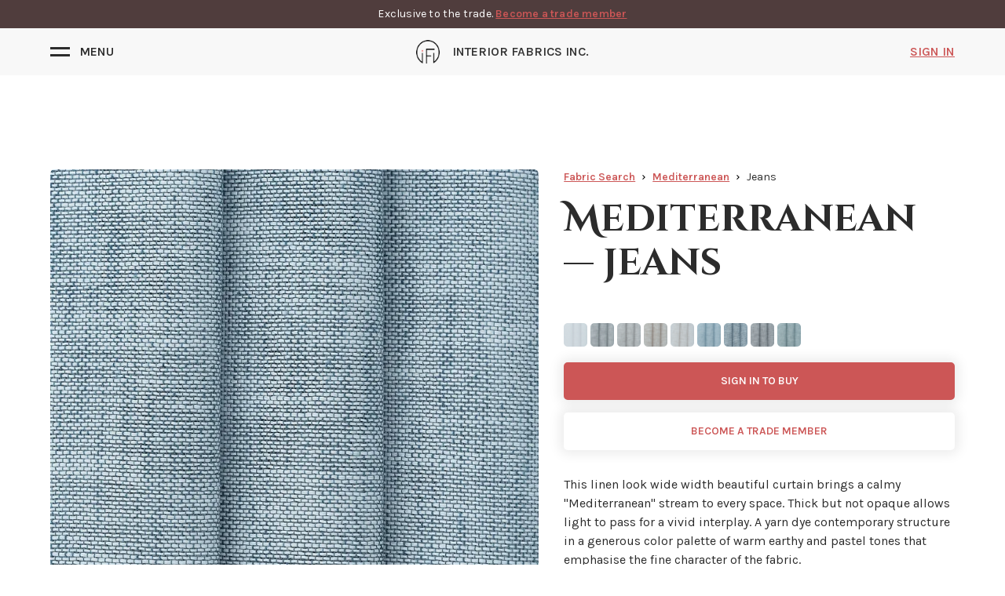

--- FILE ---
content_type: text/html; charset=utf-8
request_url: https://www.interiorfabricsinc.com/product/mediterranean-jeans
body_size: 29736
content:
<!DOCTYPE html><!-- Last Published: Sat Nov 22 2025 15:40:40 GMT+0000 (Coordinated Universal Time) --><html data-wf-domain="www.interiorfabricsinc.com" data-wf-page="6203f2d009d89d513a4f18c6" data-wf-site="618d4283903ea155c3c901db" lang="en" data-wf-collection="6203f2d009d89d0a884f1900" data-wf-item-slug="mediterranean-jeans"><head><meta charset="utf-8"/><title>Fabric | mediterranean - jeans - 5304649-01</title><meta content="" name="description"/><meta content="Fabric | mediterranean - jeans - 5304649-01" property="og:title"/><meta content="" property="og:description"/><meta content="https://cdn.prod.website-files.com/618d4455e88384d5867506d3/6202a2ce24994a44407c5439_61fac6bdd4d1c8c282d939d5_61f949090b91d21c82c2d4f6_Jeans.webp" property="og:image"/><meta content="Fabric | mediterranean - jeans - 5304649-01" property="twitter:title"/><meta content="" property="twitter:description"/><meta content="https://cdn.prod.website-files.com/618d4455e88384d5867506d3/6202a2ce24994a44407c5439_61fac6bdd4d1c8c282d939d5_61f949090b91d21c82c2d4f6_Jeans.webp" property="twitter:image"/><meta property="og:type" content="website"/><meta content="summary_large_image" name="twitter:card"/><meta content="width=device-width, initial-scale=1" name="viewport"/><link href="https://cdn.prod.website-files.com/618d4283903ea155c3c901db/css/ifi-fabrics.webflow.shared.aa4300421.min.css" rel="stylesheet" type="text/css"/><link href="https://fonts.googleapis.com" rel="preconnect"/><link href="https://fonts.gstatic.com" rel="preconnect" crossorigin="anonymous"/><script src="https://ajax.googleapis.com/ajax/libs/webfont/1.6.26/webfont.js" type="text/javascript"></script><script type="text/javascript">WebFont.load({  google: {    families: ["Karla:300,regular,600,700","Cinzel Decorative:regular,700,900"]  }});</script><script type="text/javascript">!function(o,c){var n=c.documentElement,t=" w-mod-";n.className+=t+"js",("ontouchstart"in o||o.DocumentTouch&&c instanceof DocumentTouch)&&(n.className+=t+"touch")}(window,document);</script><link href="https://cdn.prod.website-files.com/618d4283903ea155c3c901db/61b8fecc30e898573affc805_favicon-32x32.png" rel="shortcut icon" type="image/x-icon"/><link href="https://cdn.prod.website-files.com/618d4283903ea155c3c901db/61b8ff9282279ceb110be023_android-chrome-512x512%20(1).png" rel="apple-touch-icon"/><link href="https://www.interiorfabricsinc.com/product/mediterranean-jeans" rel="canonical"/><script async="" src="https://www.googletagmanager.com/gtag/js?id=G-KC4QZ7Y7QS"></script><script type="text/javascript">window.dataLayer = window.dataLayer || [];function gtag(){dataLayer.push(arguments);}gtag('js', new Date());gtag('config', 'G-KC4QZ7Y7QS', {'anonymize_ip': true});gtag('event', 'view_item', {'items': [{'id': '6203f2d009d89d5f4f4f283a'}]});</script><style>
@font-face {
  font-display: swap;
}
.care-instructions {
  font-family: 'Wash Care Symbols M54', sans-serif;
}
.w-commerce-commercecartcontainerwrapper--cartType-rightSidebar {
  height: 100vh!important;
}
.filters__trigger {
  user-select: none;
  -moz-user-select: none;
  -webkit-user-select: none;
  -ms-user-select: none;
}
.load-more-spinner {
  animation: spin 1s linear infinite;
}
@keyframes spin {
  0% {
    transform: rotate(0deg);
  }
  100% {
    transform: rotate(360deg);
  }
}
.w-commerce-commercecartwrapper {
  margin-right: -1rem;
}
.w-commerce-commercecartopenlinkcount {
  padding:0!important;
  min-width:0!important;
}
.w-nav-link.w--current {
  color: #cc5656;
}
html {
  min-height: 100vh!important;
}
.w-nav-overlay {
  width: 100%!important;
  height: 100vh!important;
  background-color: rgb(0 0 0 / 80%)!important;
  position: fixed!important;
}
.back-to-top.active {
  opacity: 1;
}
.w-dyn-item:first-child {
  padding-top: 0!important;
  margin-top: 0!important;
  border: 0!important;
}
.sub-list__tooltip {
  position: absolute;
  top: -110%;
  background: black;
  padding: 0 0.5rem 0 0.5rem;
  border-radius: 5px;
  white-space: nowrap;
  z-index: 10;
  color: white;
  font-size: 0.7rem;
  font-weight: 600;
  text-transform: uppercase;
}
</style>
<!-- <link href="https://fonts.cdnfonts.com/css/wash-care-symbols-m54" rel="stylesheet" rel="preload"> -->

<script id="jetboost-script" type="text/javascript"> window.JETBOOST_SITE_ID = "ckw2uyc4n09wa0u1x333y29ak"; (function(d) { var s = d.createElement("script"); s.src = "https://cdn.jetboost.io/jetboost.js"; s.async = 1; d.getElementsByTagName("head")[0].appendChild(s); })(document); </script>
<script src="https://api.memberstack.io/static/memberstack.js?webflow" data-memberstack-id="8ea73ecd38e08ddfaf474e2325b97949"> </script> 
<script defer src="https://cdn.jsdelivr.net/npm/@finsweet/attributes-scrolldisable@1/scrolldisable.js"></script><style>
.medium-zoom-image--opened {
  z-index: 100001!important;
}
.medium-zoom-overlay {
  z-index: 10000!important;
}
</style><script src="https://js.stripe.com/v3/" type="text/javascript" data-wf-ecomm-key="pk_live_nyPnaDuxaj8zDxRbuaPHJjip" data-wf-ecomm-acct-id="acct_1KMGCAE53WGkNrG6"></script><script type="text/javascript">window.__WEBFLOW_CURRENCY_SETTINGS = {"currencyCode":"USD","symbol":"$","decimal":".","fractionDigits":2,"group":",","template":"{{wf {&quot;path&quot;:&quot;symbol&quot;,&quot;type&quot;:&quot;PlainText&quot;\\} }} {{wf {&quot;path&quot;:&quot;amount&quot;,&quot;type&quot;:&quot;CommercePrice&quot;\\} }} ","hideDecimalForWholeNumbers":false};</script></head><body data-scroll-time="0.5" data-page="product"><div class="w-embed"><style>
.atc__actions, .atc-bar__default-state {
  gap: 1rem;
}
.section--hero {
  height: calc(100vh - 96px);
}
@media only screen and (max-width: 992px) {
  .section--hero {
    height: auto;
  }
}
.filters__inner:not(filters__inner--full) {
  max-height: calc(100% - 108px)!important;
}
@media only screen and (min-width: 768px) {
  .form__row {
    gap: 2rem;
  }
}
@media only screen and (max-width: 769px) {
  .atc__actions, .atc-bar__default-state {
    gap: 0.75rem;
  }
}
</style></div><div id="top" class="page-wrapper"><div class="promo-bar__component"><div data-delay="6000" data-animation="over" class="promo-bar__slider w-slider" data-autoplay="false" data-easing="ease" data-hide-arrows="false" data-disable-swipe="false" data-autoplay-limit="0" data-nav-spacing="3" data-duration="0" data-infinite="true"><div class="promo-bar__slider-mask w-slider-mask"><div data-w-id="ab2e88e8-0bd9-d43b-e21d-52d6d0572dbb" class="promo-bar__slide w-slide"><div class="promo-bar__text"><div option:text="Promotion Text">Exclusive to the trade. <a href="/apply">Become a trade member</a></div></div></div></div><div class="promo-bar__arrow-left w-slider-arrow-left"><div class="w-icon-slider-left"></div></div><div class="promo-bar__arrow-right w-slider-arrow-right"><div class="w-icon-slider-right"></div></div><div class="promo-bar__slider-nav w-slider-nav w-round"></div></div></div><div data-animation="over-left" data-collapse="all" data-duration="300" data-easing="ease-out-quad" data-easing2="ease-out-quad" data-doc-height="1" role="banner" class="navigation__component w-nav"><div class="div-block-522"><div class="navigation__container"><div class="nav__third start"><div class="navigation__menu-button w-nav-button"><div class="menu-button__content"><div class="nav--burger"><div class="nav--burger-line top"></div><div class="nav--burger-line bottom"></div></div><div class="menu-button__text">Menu</div></div></div></div><div class="nav__third center"><a href="/" class="navigation__brand w-nav-brand"><img src="https://cdn.prod.website-files.com/618d4283903ea155c3c901db/61945b3993a498a69c7a207e_logo-small.png" loading="lazy" width="30" height="30" alt="IFI logo" class="brand__logo"/><div class="brand__text hide-mobile-landscape">Interior Fabrics Inc.</div></a></div><div class="nav__third end"><a data-ms-content="!members" href="/login">SIGN IN</a><div data-node-type="commerce-cart-wrapper" data-ms-content="members" data-open-product="" data-wf-cart-type="rightSidebar" data-wf-cart-query="query Dynamo3 {
  database {
    id
    commerceOrder {
      comment
      extraItems {
        name
        pluginId
        pluginName
        price {
          decimalValue
          string
          unit
          value
        }
      }
      id
      startedOn
      statusFlags {
        hasDownloads
        hasSubscription
        isFreeOrder
        requiresShipping
      }
      subtotal {
        decimalValue
        string
        unit
        value
      }
      total {
        decimalValue
        string
        unit
        value
      }
      updatedOn
      userItems {
        count
        id
        price {
          value
          unit
          decimalValue
          string
        }
        product {
          id
          cmsLocaleId
          draft
          archived
          f_ec_product_type_2dr10dr: productType {
            id
            name
          }
          f_kraken_image_196_6dr12dr: fieldImageRef(slug: &quot;kraken-image-196&quot;) {
            url
            file {
              size
              origFileName
              createdOn
              updatedOn
              mimeType
              width
              height
              variants {
                origFileName
                quality
                height
                width
                s3Url
                error
                size
              }
            }
            alt
          }
          f_name_: name
          f_sku_properties_3dr: skuProperties {
            id
            name
            enum {
              id
              name
              slug
            }
          }
          fullSlug
        }
        rowTotal {
          decimalValue
          string
          unit
          value
        }
        sku {
          cmsLocaleId
          draft
          archived
          f_sku_values_3dr: skuValues {
            property {
              id
            }
            value {
              id
            }
          }
          id
        }
        subscriptionFrequency
        subscriptionInterval
        subscriptionTrial
      }
      userItemsCount
    }
  }
  site {
    commerce {
      id
      businessAddress {
        country
      }
      defaultCountry
      defaultCurrency
      quickCheckoutEnabled
    }
  }
}" data-wf-page-link-href-prefix="" data-wf-cart-easing="ease" class="w-commerce-commercecartwrapper mc__component"><a href="#" data-node-type="commerce-cart-open-link" class="w-commerce-commercecartopenlink mc__open w-inline-block" role="button" aria-haspopup="dialog" aria-label="Open cart"><svg class="w-commerce-commercecartopenlinkicon icon" width="17px" height="17px" viewBox="0 0 17 17"><g stroke="none" stroke-width="1" fill="none" fill-rule="evenodd"><path d="M2.60592789,2 L0,2 L0,0 L4.39407211,0 L4.84288393,4 L16,4 L16,9.93844589 L3.76940945,12.3694378 L2.60592789,2 Z M15.5,17 C14.6715729,17 14,16.3284271 14,15.5 C14,14.6715729 14.6715729,14 15.5,14 C16.3284271,14 17,14.6715729 17,15.5 C17,16.3284271 16.3284271,17 15.5,17 Z M5.5,17 C4.67157288,17 4,16.3284271 4,15.5 C4,14.6715729 4.67157288,14 5.5,14 C6.32842712,14 7,14.6715729 7,15.5 C7,16.3284271 6.32842712,17 5.5,17 Z" fill="currentColor" fill-rule="nonzero"></path></g></svg><div data-wf-bindings="%5B%7B%22innerHTML%22%3A%7B%22type%22%3A%22Number%22%2C%22filter%22%3A%7B%22type%22%3A%22numberPrecision%22%2C%22params%22%3A%5B%220%22%2C%22numberPrecision%22%5D%7D%2C%22dataPath%22%3A%22database.commerceOrder.userItemsCount%22%7D%7D%5D" class="w-commerce-commercecartopenlinkcount cart-button__cart-count">0</div><div class="cart-button__text">yards</div></a><div data-node-type="commerce-cart-container-wrapper" style="display:none" class="w-commerce-commercecartcontainerwrapper w-commerce-commercecartcontainerwrapper--cartType-rightSidebar mc__wrapper"><div data-node-type="commerce-cart-container" role="dialog" class="w-commerce-commercecartcontainer mc__container"><div class="w-commerce-commercecartheader mc__header"><h4 class="w-commerce-commercecartheading">Cart</h4><a href="#" data-node-type="commerce-cart-close-link" class="w-commerce-commercecartcloselink w-inline-block" role="button" aria-label="Close cart"><svg width="16px" height="16px" viewBox="0 0 16 16"><g stroke="none" stroke-width="1" fill="none" fill-rule="evenodd"><g fill-rule="nonzero" fill="#333333"><polygon points="6.23223305 8 0.616116524 13.6161165 2.38388348 15.3838835 8 9.76776695 13.6161165 15.3838835 15.3838835 13.6161165 9.76776695 8 15.3838835 2.38388348 13.6161165 0.616116524 8 6.23223305 2.38388348 0.616116524 0.616116524 2.38388348 6.23223305 8"></polygon></g></g></svg></a></div><div class="w-commerce-commercecartformwrapper mc__form-wrapper"><form data-node-type="commerce-cart-form" style="display:none" class="w-commerce-commercecartform mc__default"><script type="text/x-wf-template" id="wf-template-11c75c12-fd9a-2377-3aaf-c6971bb5fdbb">%3Cdiv%20class%3D%22w-commerce-commercecartitem%20mc__item%22%3E%3Ca%20data-wf-bindings%3D%22%255B%257B%2522dataWHref%2522%253A%257B%2522type%2522%253A%2522FullSlug%2522%252C%2522filter%2522%253A%257B%2522type%2522%253A%2522identity%2522%252C%2522params%2522%253A%255B%255D%257D%252C%2522dataPath%2522%253A%2522database.commerceOrder.userItems%255B%255D.product.fullSlug%2522%257D%257D%255D%22%20href%3D%22%23%22%20class%3D%22mc__image-link%20w-inline-block%22%3E%3Cimg%20height%3D%22%22%20data-wf-bindings%3D%22%255B%257B%2522src%2522%253A%257B%2522type%2522%253A%2522ImageRef%2522%252C%2522filter%2522%253A%257B%2522type%2522%253A%2522identity%2522%252C%2522params%2522%253A%255B%255D%257D%252C%2522dataPath%2522%253A%2522database.commerceOrder.userItems%255B%255D.product.f_kraken_image_196_6dr12dr%2522%257D%257D%252C%257B%2522alt%2522%253A%257B%2522type%2522%253A%2522PlainText%2522%252C%2522filter%2522%253A%257B%2522type%2522%253A%2522identity%2522%252C%2522params%2522%253A%255B%255D%257D%252C%2522dataPath%2522%253A%2522database.commerceOrder.userItems%255B%255D.product.f_name_%2522%257D%257D%255D%22%20src%3D%22%22%20alt%3D%22%22%20class%3D%22w-commerce-commercecartitemimage%20mc__image%20w-dyn-bind-empty%22%2F%3E%3C%2Fa%3E%3Cdiv%20class%3D%22w-commerce-commercecartiteminfo%22%3E%3Ca%20data-wf-bindings%3D%22%255B%257B%2522innerHTML%2522%253A%257B%2522type%2522%253A%2522PlainText%2522%252C%2522filter%2522%253A%257B%2522type%2522%253A%2522identity%2522%252C%2522params%2522%253A%255B%255D%257D%252C%2522dataPath%2522%253A%2522database.commerceOrder.userItems%255B%255D.product.f_name_%2522%257D%257D%252C%257B%2522dataWHref%2522%253A%257B%2522type%2522%253A%2522FullSlug%2522%252C%2522filter%2522%253A%257B%2522type%2522%253A%2522identity%2522%252C%2522params%2522%253A%255B%255D%257D%252C%2522dataPath%2522%253A%2522database.commerceOrder.userItems%255B%255D.product.fullSlug%2522%257D%257D%255D%22%20href%3D%22%23%22%20class%3D%22mc__title%20w-dyn-bind-empty%22%3E%3C%2Fa%3E%3Cdiv%20data-wf-bindings%3D%22%255B%257B%2522innerHTML%2522%253A%257B%2522type%2522%253A%2522CommercePrice%2522%252C%2522filter%2522%253A%257B%2522type%2522%253A%2522price%2522%252C%2522params%2522%253A%255B%255D%257D%252C%2522dataPath%2522%253A%2522database.commerceOrder.userItems%255B%255D.price%2522%257D%257D%255D%22%20class%3D%22mc__price%22%3E%24%C2%A00.00%C2%A0%3C%2Fdiv%3E%3Cscript%20type%3D%22text%2Fx-wf-template%22%20id%3D%22wf-template-11c75c12-fd9a-2377-3aaf-c6971bb5fdc1%22%3E%253Cli%253E%253Cspan%2520data-wf-bindings%253D%2522%25255B%25257B%252522innerHTML%252522%25253A%25257B%252522type%252522%25253A%252522PlainText%252522%25252C%252522filter%252522%25253A%25257B%252522type%252522%25253A%252522identity%252522%25252C%252522params%252522%25253A%25255B%25255D%25257D%25252C%252522dataPath%252522%25253A%252522database.commerceOrder.userItems%25255B%25255D.product.f_sku_properties_3dr%25255B%25255D.name%252522%25257D%25257D%25255D%2522%2520class%253D%2522w-dyn-bind-empty%2522%253E%253C%252Fspan%253E%253Cspan%253E%253A%2520%253C%252Fspan%253E%253Cspan%2520data-wf-bindings%253D%2522%25255B%25257B%252522innerHTML%252522%25253A%25257B%252522type%252522%25253A%252522CommercePropValues%252522%25252C%252522filter%252522%25253A%25257B%252522type%252522%25253A%252522identity%252522%25252C%252522params%252522%25253A%25255B%25255D%25257D%25252C%252522dataPath%252522%25253A%252522database.commerceOrder.userItems%25255B%25255D.product.f_sku_properties_3dr%25255B%25255D%252522%25257D%25257D%25255D%2522%2520class%253D%2522w-dyn-bind-empty%2522%253E%253C%252Fspan%253E%253C%252Fli%253E%3C%2Fscript%3E%3Cul%20data-wf-bindings%3D%22%255B%257B%2522optionSets%2522%253A%257B%2522type%2522%253A%2522CommercePropTable%2522%252C%2522filter%2522%253A%257B%2522type%2522%253A%2522identity%2522%252C%2522params%2522%253A%255B%255D%257D%252C%2522dataPath%2522%253A%2522database.commerceOrder.userItems%255B%255D.product.f_sku_properties_3dr%5B%5D%2522%257D%257D%252C%257B%2522optionValues%2522%253A%257B%2522type%2522%253A%2522CommercePropValues%2522%252C%2522filter%2522%253A%257B%2522type%2522%253A%2522identity%2522%252C%2522params%2522%253A%255B%255D%257D%252C%2522dataPath%2522%253A%2522database.commerceOrder.userItems%255B%255D.sku.f_sku_values_3dr%2522%257D%257D%255D%22%20class%3D%22w-commerce-commercecartoptionlist%22%20data-wf-collection%3D%22database.commerceOrder.userItems%255B%255D.product.f_sku_properties_3dr%22%20data-wf-template-id%3D%22wf-template-11c75c12-fd9a-2377-3aaf-c6971bb5fdc1%22%3E%3Cli%3E%3Cspan%20data-wf-bindings%3D%22%255B%257B%2522innerHTML%2522%253A%257B%2522type%2522%253A%2522PlainText%2522%252C%2522filter%2522%253A%257B%2522type%2522%253A%2522identity%2522%252C%2522params%2522%253A%255B%255D%257D%252C%2522dataPath%2522%253A%2522database.commerceOrder.userItems%255B%255D.product.f_sku_properties_3dr%255B%255D.name%2522%257D%257D%255D%22%20class%3D%22w-dyn-bind-empty%22%3E%3C%2Fspan%3E%3Cspan%3E%3A%20%3C%2Fspan%3E%3Cspan%20data-wf-bindings%3D%22%255B%257B%2522innerHTML%2522%253A%257B%2522type%2522%253A%2522CommercePropValues%2522%252C%2522filter%2522%253A%257B%2522type%2522%253A%2522identity%2522%252C%2522params%2522%253A%255B%255D%257D%252C%2522dataPath%2522%253A%2522database.commerceOrder.userItems%255B%255D.product.f_sku_properties_3dr%255B%255D%2522%257D%257D%255D%22%20class%3D%22w-dyn-bind-empty%22%3E%3C%2Fspan%3E%3C%2Fli%3E%3C%2Ful%3E%3Ca%20href%3D%22%23%22%20role%3D%22%22%20data-wf-bindings%3D%22%255B%257B%2522data-commerce-sku-id%2522%253A%257B%2522type%2522%253A%2522ItemRef%2522%252C%2522filter%2522%253A%257B%2522type%2522%253A%2522identity%2522%252C%2522params%2522%253A%255B%255D%257D%252C%2522dataPath%2522%253A%2522database.commerceOrder.userItems%255B%255D.sku.id%2522%257D%257D%255D%22%20class%3D%22mc__remove%20w-inline-block%22%20data-wf-cart-action%3D%22remove-item%22%20data-commerce-sku-id%3D%22%22%20aria-label%3D%22Remove%20item%20from%20cart%22%3E%3Cimg%20src%3D%22https%3A%2F%2Fcdn.prod.website-files.com%2F618d4283903ea155c3c901db%2F6239d8a07547cf44c343d8b0_garbage-can.png%22%20loading%3D%22lazy%22%20sizes%3D%22100vw%22%20height%3D%2215%22%20alt%3D%22%22%20srcset%3D%22https%3A%2F%2Fcdn.prod.website-files.com%2F618d4283903ea155c3c901db%2F6239d8a07547cf44c343d8b0_garbage-can-p-500.png%20500w%2C%20https%3A%2F%2Fcdn.prod.website-files.com%2F618d4283903ea155c3c901db%2F6239d8a07547cf44c343d8b0_garbage-can.png%20512w%22%2F%3E%3C%2Fa%3E%3C%2Fdiv%3E%3Cinput%20data-wf-bindings%3D%22%255B%257B%2522value%2522%253A%257B%2522type%2522%253A%2522Number%2522%252C%2522filter%2522%253A%257B%2522type%2522%253A%2522numberPrecision%2522%252C%2522params%2522%253A%255B%25220%2522%252C%2522numberPrecision%2522%255D%257D%252C%2522dataPath%2522%253A%2522database.commerceOrder.userItems%255B%255D.count%2522%257D%257D%252C%257B%2522data-commerce-sku-id%2522%253A%257B%2522type%2522%253A%2522ItemRef%2522%252C%2522filter%2522%253A%257B%2522type%2522%253A%2522identity%2522%252C%2522params%2522%253A%255B%255D%257D%252C%2522dataPath%2522%253A%2522database.commerceOrder.userItems%255B%255D.sku.id%2522%257D%257D%255D%22%20data-wf-conditions%3D%22%257B%2522condition%2522%253A%257B%2522fields%2522%253A%257B%2522product%253Aec-product-type%2522%253A%257B%2522ne%2522%253A%2522e348fd487d0102946c9179d2a94bb613%2522%252C%2522type%2522%253A%2522Option%2522%257D%257D%257D%252C%2522dataPath%2522%253A%2522database.commerceOrder.userItems%255B%255D%2522%257D%22%20class%3D%22w-commerce-commercecartquantity%20form__field%22%20required%3D%22%22%20pattern%3D%22%5E%5B0-9%5D%2B%24%22%20inputMode%3D%22numeric%22%20type%3D%22number%22%20name%3D%22quantity%22%20autoComplete%3D%22off%22%20data-wf-cart-action%3D%22update-item-quantity%22%20data-commerce-sku-id%3D%22%22%20value%3D%221%22%2F%3E%3C%2Fdiv%3E</script><div class="w-commerce-commercecartlist mc__item-list" data-wf-collection="database.commerceOrder.userItems" data-wf-template-id="wf-template-11c75c12-fd9a-2377-3aaf-c6971bb5fdbb"><div class="w-commerce-commercecartitem mc__item"><a data-wf-bindings="%5B%7B%22dataWHref%22%3A%7B%22type%22%3A%22FullSlug%22%2C%22filter%22%3A%7B%22type%22%3A%22identity%22%2C%22params%22%3A%5B%5D%7D%2C%22dataPath%22%3A%22database.commerceOrder.userItems%5B%5D.product.fullSlug%22%7D%7D%5D" href="#" class="mc__image-link w-inline-block"><img height="" data-wf-bindings="%5B%7B%22src%22%3A%7B%22type%22%3A%22ImageRef%22%2C%22filter%22%3A%7B%22type%22%3A%22identity%22%2C%22params%22%3A%5B%5D%7D%2C%22dataPath%22%3A%22database.commerceOrder.userItems%5B%5D.product.f_kraken_image_196_6dr12dr%22%7D%7D%2C%7B%22alt%22%3A%7B%22type%22%3A%22PlainText%22%2C%22filter%22%3A%7B%22type%22%3A%22identity%22%2C%22params%22%3A%5B%5D%7D%2C%22dataPath%22%3A%22database.commerceOrder.userItems%5B%5D.product.f_name_%22%7D%7D%5D" src="" alt="" class="w-commerce-commercecartitemimage mc__image w-dyn-bind-empty"/></a><div class="w-commerce-commercecartiteminfo"><a data-wf-bindings="%5B%7B%22innerHTML%22%3A%7B%22type%22%3A%22PlainText%22%2C%22filter%22%3A%7B%22type%22%3A%22identity%22%2C%22params%22%3A%5B%5D%7D%2C%22dataPath%22%3A%22database.commerceOrder.userItems%5B%5D.product.f_name_%22%7D%7D%2C%7B%22dataWHref%22%3A%7B%22type%22%3A%22FullSlug%22%2C%22filter%22%3A%7B%22type%22%3A%22identity%22%2C%22params%22%3A%5B%5D%7D%2C%22dataPath%22%3A%22database.commerceOrder.userItems%5B%5D.product.fullSlug%22%7D%7D%5D" href="#" class="mc__title w-dyn-bind-empty"></a><div data-wf-bindings="%5B%7B%22innerHTML%22%3A%7B%22type%22%3A%22CommercePrice%22%2C%22filter%22%3A%7B%22type%22%3A%22price%22%2C%22params%22%3A%5B%5D%7D%2C%22dataPath%22%3A%22database.commerceOrder.userItems%5B%5D.price%22%7D%7D%5D" class="mc__price">$ 0.00 </div><script type="text/x-wf-template" id="wf-template-11c75c12-fd9a-2377-3aaf-c6971bb5fdc1">%3Cli%3E%3Cspan%20data-wf-bindings%3D%22%255B%257B%2522innerHTML%2522%253A%257B%2522type%2522%253A%2522PlainText%2522%252C%2522filter%2522%253A%257B%2522type%2522%253A%2522identity%2522%252C%2522params%2522%253A%255B%255D%257D%252C%2522dataPath%2522%253A%2522database.commerceOrder.userItems%255B%255D.product.f_sku_properties_3dr%255B%255D.name%2522%257D%257D%255D%22%20class%3D%22w-dyn-bind-empty%22%3E%3C%2Fspan%3E%3Cspan%3E%3A%20%3C%2Fspan%3E%3Cspan%20data-wf-bindings%3D%22%255B%257B%2522innerHTML%2522%253A%257B%2522type%2522%253A%2522CommercePropValues%2522%252C%2522filter%2522%253A%257B%2522type%2522%253A%2522identity%2522%252C%2522params%2522%253A%255B%255D%257D%252C%2522dataPath%2522%253A%2522database.commerceOrder.userItems%255B%255D.product.f_sku_properties_3dr%255B%255D%2522%257D%257D%255D%22%20class%3D%22w-dyn-bind-empty%22%3E%3C%2Fspan%3E%3C%2Fli%3E</script><ul data-wf-bindings="%5B%7B%22optionSets%22%3A%7B%22type%22%3A%22CommercePropTable%22%2C%22filter%22%3A%7B%22type%22%3A%22identity%22%2C%22params%22%3A%5B%5D%7D%2C%22dataPath%22%3A%22database.commerceOrder.userItems%5B%5D.product.f_sku_properties_3dr[]%22%7D%7D%2C%7B%22optionValues%22%3A%7B%22type%22%3A%22CommercePropValues%22%2C%22filter%22%3A%7B%22type%22%3A%22identity%22%2C%22params%22%3A%5B%5D%7D%2C%22dataPath%22%3A%22database.commerceOrder.userItems%5B%5D.sku.f_sku_values_3dr%22%7D%7D%5D" class="w-commerce-commercecartoptionlist" data-wf-collection="database.commerceOrder.userItems%5B%5D.product.f_sku_properties_3dr" data-wf-template-id="wf-template-11c75c12-fd9a-2377-3aaf-c6971bb5fdc1"><li><span data-wf-bindings="%5B%7B%22innerHTML%22%3A%7B%22type%22%3A%22PlainText%22%2C%22filter%22%3A%7B%22type%22%3A%22identity%22%2C%22params%22%3A%5B%5D%7D%2C%22dataPath%22%3A%22database.commerceOrder.userItems%5B%5D.product.f_sku_properties_3dr%5B%5D.name%22%7D%7D%5D" class="w-dyn-bind-empty"></span><span>: </span><span data-wf-bindings="%5B%7B%22innerHTML%22%3A%7B%22type%22%3A%22CommercePropValues%22%2C%22filter%22%3A%7B%22type%22%3A%22identity%22%2C%22params%22%3A%5B%5D%7D%2C%22dataPath%22%3A%22database.commerceOrder.userItems%5B%5D.product.f_sku_properties_3dr%5B%5D%22%7D%7D%5D" class="w-dyn-bind-empty"></span></li></ul><a href="#" role="" data-wf-bindings="%5B%7B%22data-commerce-sku-id%22%3A%7B%22type%22%3A%22ItemRef%22%2C%22filter%22%3A%7B%22type%22%3A%22identity%22%2C%22params%22%3A%5B%5D%7D%2C%22dataPath%22%3A%22database.commerceOrder.userItems%5B%5D.sku.id%22%7D%7D%5D" class="mc__remove w-inline-block" data-wf-cart-action="remove-item" data-commerce-sku-id="" aria-label="Remove item from cart"><img src="https://cdn.prod.website-files.com/618d4283903ea155c3c901db/6239d8a07547cf44c343d8b0_garbage-can.png" loading="lazy" sizes="100vw" height="15" alt="" srcset="https://cdn.prod.website-files.com/618d4283903ea155c3c901db/6239d8a07547cf44c343d8b0_garbage-can-p-500.png 500w, https://cdn.prod.website-files.com/618d4283903ea155c3c901db/6239d8a07547cf44c343d8b0_garbage-can.png 512w"/></a></div><input data-wf-bindings="%5B%7B%22value%22%3A%7B%22type%22%3A%22Number%22%2C%22filter%22%3A%7B%22type%22%3A%22numberPrecision%22%2C%22params%22%3A%5B%220%22%2C%22numberPrecision%22%5D%7D%2C%22dataPath%22%3A%22database.commerceOrder.userItems%5B%5D.count%22%7D%7D%2C%7B%22data-commerce-sku-id%22%3A%7B%22type%22%3A%22ItemRef%22%2C%22filter%22%3A%7B%22type%22%3A%22identity%22%2C%22params%22%3A%5B%5D%7D%2C%22dataPath%22%3A%22database.commerceOrder.userItems%5B%5D.sku.id%22%7D%7D%5D" data-wf-conditions="%7B%22condition%22%3A%7B%22fields%22%3A%7B%22product%3Aec-product-type%22%3A%7B%22ne%22%3A%22e348fd487d0102946c9179d2a94bb613%22%2C%22type%22%3A%22Option%22%7D%7D%7D%2C%22dataPath%22%3A%22database.commerceOrder.userItems%5B%5D%22%7D" class="w-commerce-commercecartquantity form__field" required="" pattern="^[0-9]+$" inputMode="numeric" type="number" name="quantity" autoComplete="off" data-wf-cart-action="update-item-quantity" data-commerce-sku-id="" value="1"/></div></div><div class="w-commerce-commercecartfooter mc__footer"><div aria-live="" aria-atomic="false" class="w-commerce-commercecartlineitem mc__line-item"><div>Quantity</div><div class="div-block-514"><div data-wf-bindings="%5B%7B%22innerHTML%22%3A%7B%22type%22%3A%22Number%22%2C%22filter%22%3A%7B%22type%22%3A%22numberPrecision%22%2C%22params%22%3A%5B%220%22%2C%22numberPrecision%22%5D%7D%2C%22dataPath%22%3A%22database.commerceOrder.userItemsCount%22%7D%7D%5D" class="w-commerce-commercecartordervalue"></div><div class="text-block-3">yards</div></div></div><div aria-live="" aria-atomic="false" class="w-commerce-commercecartlineitem mc__line-item"><div>Shipping</div><div class="w-commerce-commercecartordervalue"></div><div class="text-block-2">Calculated at checkout</div></div><div aria-live="" aria-atomic="false" class="w-commerce-commercecartlineitem mc__line-item"><div>Subtotal</div><div data-wf-bindings="%5B%7B%22innerHTML%22%3A%7B%22type%22%3A%22CommercePrice%22%2C%22filter%22%3A%7B%22type%22%3A%22price%22%2C%22params%22%3A%5B%5D%7D%2C%22dataPath%22%3A%22database.commerceOrder.subtotal%22%7D%7D%5D" class="w-commerce-commercecartordervalue"></div></div><div><div data-node-type="commerce-cart-quick-checkout-actions" style="display:none"><a role="button" tabindex="0" aria-haspopup="dialog" aria-label="Apple Pay" data-node-type="commerce-cart-apple-pay-button" style="background-image:-webkit-named-image(apple-pay-logo-white);background-size:100% 50%;background-position:50% 50%;background-repeat:no-repeat" class="w-commerce-commercecartapplepaybutton pay-with-browser" tabindex="0"><div></div></a><a role="button" tabindex="0" aria-haspopup="dialog" data-node-type="commerce-cart-quick-checkout-button" style="display:none" class="w-commerce-commercecartquickcheckoutbutton pay-with-browser"><svg class="w-commerce-commercequickcheckoutgoogleicon" xmlns="http://www.w3.org/2000/svg" xmlns:xlink="http://www.w3.org/1999/xlink" width="16" height="16" viewBox="0 0 16 16"><defs><polygon id="google-mark-a" points="0 .329 3.494 .329 3.494 7.649 0 7.649"></polygon><polygon id="google-mark-c" points=".894 0 13.169 0 13.169 6.443 .894 6.443"></polygon></defs><g fill="none" fill-rule="evenodd"><path fill="#4285F4" d="M10.5967,12.0469 L10.5967,14.0649 L13.1167,14.0649 C14.6047,12.6759 15.4577,10.6209 15.4577,8.1779 C15.4577,7.6339 15.4137,7.0889 15.3257,6.5559 L7.8887,6.5559 L7.8887,9.6329 L12.1507,9.6329 C11.9767,10.6119 11.4147,11.4899 10.5967,12.0469"></path><path fill="#34A853" d="M7.8887,16 C10.0137,16 11.8107,15.289 13.1147,14.067 C13.1147,14.066 13.1157,14.065 13.1167,14.064 L10.5967,12.047 C10.5877,12.053 10.5807,12.061 10.5727,12.067 C9.8607,12.556 8.9507,12.833 7.8887,12.833 C5.8577,12.833 4.1387,11.457 3.4937,9.605 L0.8747,9.605 L0.8747,11.648 C2.2197,14.319 4.9287,16 7.8887,16"></path><g transform="translate(0 4)"><mask id="google-mark-b" fill="#fff"><use xlink:href="#google-mark-a"></use></mask><path fill="#FBBC04" d="M3.4639,5.5337 C3.1369,4.5477 3.1359,3.4727 3.4609,2.4757 L3.4639,2.4777 C3.4679,2.4657 3.4749,2.4547 3.4789,2.4427 L3.4939,0.3287 L0.8939,0.3287 C0.8799,0.3577 0.8599,0.3827 0.8459,0.4117 C-0.2821,2.6667 -0.2821,5.3337 0.8459,7.5887 L0.8459,7.5997 C0.8549,7.6167 0.8659,7.6317 0.8749,7.6487 L3.4939,5.6057 C3.4849,5.5807 3.4729,5.5587 3.4639,5.5337" mask="url(#google-mark-b)"></path></g><mask id="google-mark-d" fill="#fff"><use xlink:href="#google-mark-c"></use></mask><path fill="#EA4335" d="M0.894,4.3291 L3.478,6.4431 C4.113,4.5611 5.843,3.1671 7.889,3.1671 C9.018,3.1451 10.102,3.5781 10.912,4.3671 L13.169,2.0781 C11.733,0.7231 9.85,-0.0219 7.889,0.0001 C4.941,0.0001 2.245,1.6791 0.894,4.3291" mask="url(#google-mark-d)"></path></g></svg><svg class="w-commerce-commercequickcheckoutmicrosofticon" xmlns="http://www.w3.org/2000/svg" width="16" height="16" viewBox="0 0 16 16"><g fill="none" fill-rule="evenodd"><polygon fill="#F05022" points="7 7 1 7 1 1 7 1"></polygon><polygon fill="#7DB902" points="15 7 9 7 9 1 15 1"></polygon><polygon fill="#00A4EE" points="7 15 1 15 1 9 7 9"></polygon><polygon fill="#FFB700" points="15 15 9 15 9 9 15 9"></polygon></g></svg><div>Pay with browser</div></a></div><a href="/checkout" value="Continue to Checkout" data-node-type="cart-checkout-button" class="w-commerce-commercecartcheckoutbutton button" data-loading-text="Hang Tight..." data-publishable-key="pk_live_51KMGCAE53WGkNrG6RJA0DuKlqQ9C0oa4eH9qslJ4Vo1j2Xkou0FrOpTDqUrmzzka8O9AGbZstDu9BDThADGYiUIC00HQY5YXw1">Continue to Checkout</a></div></div></form><div class="w-commerce-commercecartemptystate mc__empty"><div class="margin-bottom-small">No fabrics added.</div><a href="/fabric-search" class="button w-inline-block"><div>Shop fabrics</div><div class="load-more-spinner load-more-spinner__secondary"></div></a></div><div aria-live="" style="display:none" data-node-type="commerce-cart-error" class="w-commerce-commercecarterrorstate message__error message__cart"><div class="w-cart-error-msg" data-w-cart-quantity-error="Product is not available in this quantity." data-w-cart-general-error="Something went wrong when adding this item to the cart." data-w-cart-checkout-error="Checkout is disabled on this site." data-w-cart-cart_order_min-error="The order minimum was not met. Add more items to your cart to continue." data-w-cart-subscription_error-error="Before you purchase, please use your email invite to verify your address so we can send order updates.">Product is not available in this quantity.</div></div></div></div></div></div></div><nav role="navigation" class="navigation__menu w-nav-menu"><div class="nav__header"><a href="/" class="navigation__brand w-nav-brand"><img src="https://cdn.prod.website-files.com/618d4283903ea155c3c901db/61945b3993a498a69c7a207e_logo-small.png" loading="lazy" alt="IFI logo" class="brand__logo"/><div class="brand__text">Interior Fabrics Inc.</div></a></div><div class="navigation__menu-container"><ul role="list" class="list"><li><a href="/fabric-search" class="nav-link w-inline-block"><div>Fabric by the yard</div><div class="load-more-spinner"></div></a></li><li><a href="/collection-search" class="nav-link w-inline-block"><div>CollectionS</div><div class="load-more-spinner"></div></a></li><li><a href="/sample-request" class="nav-link w-inline-block"><div>Sample REquest</div><div class="nav-link__free-sample">they&#x27;re free!</div></a></li><li class="hide"><a href="/showrooms" class="nav-link w-nav-link">showrooms</a></li><li><a href="/about" class="nav-link w-nav-link">about</a></li><li><a href="/contact" class="nav-link w-nav-link">Contact</a></li><li data-ms-content="members" class="list-item"><a href="/profile" class="nav-link w-nav-link">Profile</a></li><li data-ms-content="members" class="margin-bottom-small"><a href="/favorites" class="nav-link w-inline-block"><div>Saved fabrics (<span class="jetboost-user-total-favorites-myp4">0</span>)</div><div class="load-more-spinner"></div></a></li><li data-ms-content="!members" class="margin-top-small"><a href="/login" class="button w-button">sign in</a></li><li data-ms-content="!members" class="margin-top-small"><a href="/apply" class="button button-secondary w-button">Become a trade member</a></li><li data-ms-content="members" class="margin-top-small"><a href="#/ms/logout" class="button w-button">sign out</a></li></ul><div class="div-block-494 margin-top-small"><a href="https://www.instagram.com/interiorfabricsinc/" target="_blank" class="footer__social-link margin-right-xsmall w-inline-block"><div class="icon-1x1-small w-embed"><svg  aria-hidden="true" role="img" fill=currentColor viewBox="0 0 24 24" xmlns="http://www.w3.org/2000/svg"><title>Instagram icon</title><path d="M12 0C8.74 0 8.333.015 7.053.072 5.775.132 4.905.333 4.14.63c-.789.306-1.459.717-2.126 1.384S.935 3.35.63 4.14C.333 4.905.131 5.775.072 7.053.012 8.333 0 8.74 0 12s.015 3.667.072 4.947c.06 1.277.261 2.148.558 2.913.306.788.717 1.459 1.384 2.126.667.666 1.336 1.079 2.126 1.384.766.296 1.636.499 2.913.558C8.333 23.988 8.74 24 12 24s3.667-.015 4.947-.072c1.277-.06 2.148-.262 2.913-.558.788-.306 1.459-.718 2.126-1.384.666-.667 1.079-1.335 1.384-2.126.296-.765.499-1.636.558-2.913.06-1.28.072-1.687.072-4.947s-.015-3.667-.072-4.947c-.06-1.277-.262-2.149-.558-2.913-.306-.789-.718-1.459-1.384-2.126C21.319 1.347 20.651.935 19.86.63c-.765-.297-1.636-.499-2.913-.558C15.667.012 15.26 0 12 0zm0 2.16c3.203 0 3.585.016 4.85.071 1.17.055 1.805.249 2.227.415.562.217.96.477 1.382.896.419.42.679.819.896 1.381.164.422.36 1.057.413 2.227.057 1.266.07 1.646.07 4.85s-.015 3.585-.074 4.85c-.061 1.17-.256 1.805-.421 2.227-.224.562-.479.96-.899 1.382-.419.419-.824.679-1.38.896-.42.164-1.065.36-2.235.413-1.274.057-1.649.07-4.859.07-3.211 0-3.586-.015-4.859-.074-1.171-.061-1.816-.256-2.236-.421-.569-.224-.96-.479-1.379-.899-.421-.419-.69-.824-.9-1.38-.165-.42-.359-1.065-.42-2.235-.045-1.26-.061-1.649-.061-4.844 0-3.196.016-3.586.061-4.861.061-1.17.255-1.814.42-2.234.21-.57.479-.96.9-1.381.419-.419.81-.689 1.379-.898.42-.166 1.051-.361 2.221-.421 1.275-.045 1.65-.06 4.859-.06l.045.03zm0 3.678c-3.405 0-6.162 2.76-6.162 6.162 0 3.405 2.76 6.162 6.162 6.162 3.405 0 6.162-2.76 6.162-6.162 0-3.405-2.76-6.162-6.162-6.162zM12 16c-2.21 0-4-1.79-4-4s1.79-4 4-4 4 1.79 4 4-1.79 4-4 4zm7.846-10.405c0 .795-.646 1.44-1.44 1.44-.795 0-1.44-.646-1.44-1.44 0-.794.646-1.439 1.44-1.439.793-.001 1.44.645 1.44 1.439z"/></svg></div></a><a href="https://www.facebook.com/ififabricsusa/" target="_blank" class="footer__social-link w-inline-block"><div class="icon-1x1-small w-embed"><svg aria-hidden="true" role="img" fill='currentColor' xmlns="http://www.w3.org/2000/svg" viewBox="0 0 24 24"><title>Facebook icon</title><path d="M24 12.073c0-6.627-5.373-12-12-12s-12 5.373-12 12c0 5.99 4.388 10.954 10.125 11.854v-8.385H7.078v-3.47h3.047V9.43c0-3.007 1.792-4.669 4.533-4.669 1.312 0 2.686.235 2.686.235v2.953H15.83c-1.491 0-1.956.925-1.956 1.874v2.25h3.328l-.532 3.47h-2.796v8.385C19.612 23.027 24 18.062 24 12.073z"/></svg></div></a></div></div></nav></div><div class="navigation__shadow"></div></div></div><main class="main-wrapper"><section class="section padding-bottom-xlarge padding-top-xlarge"><div class="container"><div class="w-layout-grid product__grid"><div id="w-node-_59ada165-4e5c-f7e9-3d1d-e81b7b53a9b2-3a4f18c6" class="product__content1"><div class="breadcrumb__component"><a href="/fabric-search" class="breadcrumb__link margin-right-xsmall">Fabric Search</a><img src="https://cdn.prod.website-files.com/618d4283903ea155c3c901db/61945b3993a4982fb37a207a_right-chevron%20(1).svg" loading="lazy" width="6" alt="" class="breadcrumb__arrow margin-right-xsmall"/><div class="w-dyn-list"><div role="list" class="w-dyn-items"><div role="listitem" class="w-dyn-item"><a id="collection" href="/category/mediterranean" class="breadcrumb__link margin-right-xsmall">Mediterranean</a></div></div></div><img src="https://cdn.prod.website-files.com/618d4283903ea155c3c901db/61945b3993a4982fb37a207a_right-chevron%20(1).svg" loading="lazy" width="6" alt="" class="breadcrumb__arrow margin-right-xsmall"/><div id="color" class="breadcrumb__text">mediterranean - jeans - 5304649-01</div></div><h1 data-fabric-name="true" class="prod__title">mediterranean - jeans - 5304649-01</h1><div data-ms-content="members" class="product__prices"><div data-wf-sku-bindings="%5B%7B%22from%22%3A%22f_price_%22%2C%22to%22%3A%22token%22%7D%5D" class="category__price-embed w-embed"><div data-price="true">$ 69.95 / yard</div></div><div data-ms-content="members" class="prod__in-stock">high stock</div></div></div><div id="w-node-c58c67c6-2563-84ed-b21e-4565a58abbcf-3a4f18c6" class="product__images"><div data-delay="4000" data-animation="cross" class="product-slider__component w-slider" data-autoplay="false" data-easing="ease" data-hide-arrows="false" data-disable-swipe="false" data-autoplay-limit="0" data-nav-spacing="3" data-duration="500" data-infinite="true"><div class="product-slider__mask w-slider-mask"><div class="product-slider__slide w-slide"><div class="list-grid__image-link"><img class="list-grid__image" src="https://cdn.prod.website-files.com/618d4455e88384d5867506d3/6202a2ce24994a44407c5439_61fac6bdd4d1c8c282d939d5_61f949090b91d21c82c2d4f6_Jeans.webp" width="700" height="700" alt="mediterranean - jeans - 5304649-01" sizes="(max-width: 479px) 100vw, 700px" data-wf-sku-bindings="%5B%7B%22from%22%3A%22f_main_image_4dr%22%2C%22to%22%3A%22src%22%7D%5D" loading="lazy" srcset="https://cdn.prod.website-files.com/618d4455e88384d5867506d3/6202a2ce24994a44407c5439_61fac6bdd4d1c8c282d939d5_61f949090b91d21c82c2d4f6_Jeans-p-500.webp 500w, https://cdn.prod.website-files.com/618d4455e88384d5867506d3/6202a2ce24994a44407c5439_61fac6bdd4d1c8c282d939d5_61f949090b91d21c82c2d4f6_Jeans-p-800.webp 800w, https://cdn.prod.website-files.com/618d4455e88384d5867506d3/6202a2ce24994a44407c5439_61fac6bdd4d1c8c282d939d5_61f949090b91d21c82c2d4f6_Jeans.webp 1600w"/></div></div><div class="product-slider__slide w-slide"><div class="list-grid__image-link"><img class="list-grid__image is-zoomed" src="https://cdn.prod.website-files.com/618d4455e88384d5867506d3/6202a2ce24994a44407c5439_61fac6bdd4d1c8c282d939d5_61f949090b91d21c82c2d4f6_Jeans.webp" width="700" height="700" alt="mediterranean - jeans - 5304649-01" sizes="(max-width: 479px) 100vw, 700px" data-wf-sku-bindings="%5B%7B%22from%22%3A%22f_main_image_4dr%22%2C%22to%22%3A%22src%22%7D%5D" loading="lazy" srcset="https://cdn.prod.website-files.com/618d4455e88384d5867506d3/6202a2ce24994a44407c5439_61fac6bdd4d1c8c282d939d5_61f949090b91d21c82c2d4f6_Jeans-p-500.webp 500w, https://cdn.prod.website-files.com/618d4455e88384d5867506d3/6202a2ce24994a44407c5439_61fac6bdd4d1c8c282d939d5_61f949090b91d21c82c2d4f6_Jeans-p-800.webp 800w, https://cdn.prod.website-files.com/618d4455e88384d5867506d3/6202a2ce24994a44407c5439_61fac6bdd4d1c8c282d939d5_61f949090b91d21c82c2d4f6_Jeans.webp 1600w"/></div></div></div><div class="product-slider__left-arrow w-slider-arrow-left"><div class="w-icon-slider-left"></div></div><div class="product-slider__right-arrow w-slider-arrow-right"><div class="w-icon-slider-right"></div></div><div class="product-slider__nav w-slider-nav w-round"></div></div></div><div id="w-node-e9e2662b-6e82-d053-a953-061a17eca0e6-3a4f18c6" class="product__content2"><div class="margin-bottom-small w-dyn-list"><div role="list" class="sub-list__list w-dyn-items"><div role="listitem" class="sub-list__item sub-list__item--large w-dyn-item"><a href="/product/mediterranean-natur" class="sub-list__link w-inline-block"><img class="sub-list__image" src="https://cdn.prod.website-files.com/618d4455e88384d5867506d3/6202a2ce24994a064f7c5447_61fac6bdd4d1c82640d939e3_61f9493fd3656b772919684b_Natur.webp" width="30" height="30" alt="mediterranean - natur - 5304611-01" sizes="30px" data-wf-sku-bindings="%5B%7B%22from%22%3A%22f_main_image_4dr%22%2C%22to%22%3A%22src%22%7D%5D" loading="lazy" srcset="https://cdn.prod.website-files.com/618d4455e88384d5867506d3/6202a2ce24994a064f7c5447_61fac6bdd4d1c82640d939e3_61f9493fd3656b772919684b_Natur-p-500.webp 500w, https://cdn.prod.website-files.com/618d4455e88384d5867506d3/6202a2ce24994a064f7c5447_61fac6bdd4d1c82640d939e3_61f9493fd3656b772919684b_Natur-p-800.webp 800w, https://cdn.prod.website-files.com/618d4455e88384d5867506d3/6202a2ce24994a064f7c5447_61fac6bdd4d1c82640d939e3_61f9493fd3656b772919684b_Natur-p-1080.webp 1080w, https://cdn.prod.website-files.com/618d4455e88384d5867506d3/6202a2ce24994a064f7c5447_61fac6bdd4d1c82640d939e3_61f9493fd3656b772919684b_Natur.webp 1600w"/></a></div><div role="listitem" class="sub-list__item sub-list__item--large w-dyn-item"><a href="/product/mediterranean-l-grey" class="sub-list__link w-inline-block"><img class="sub-list__image" src="https://cdn.prod.website-files.com/618d4455e88384d5867506d3/6202a2ce24994a24777c5448_61fac6bdd4d1c85d78d939db_61f94935b37af8ca14511987_Light%252520Grey.webp" width="30" height="30" alt="mediterranean - light grey - 5304664-01" sizes="30px" data-wf-sku-bindings="%5B%7B%22from%22%3A%22f_main_image_4dr%22%2C%22to%22%3A%22src%22%7D%5D" loading="lazy" srcset="https://cdn.prod.website-files.com/618d4455e88384d5867506d3/6202a2ce24994a24777c5448_61fac6bdd4d1c85d78d939db_61f94935b37af8ca14511987_Light%252520Grey-p-500.webp 500w, https://cdn.prod.website-files.com/618d4455e88384d5867506d3/6202a2ce24994a24777c5448_61fac6bdd4d1c85d78d939db_61f94935b37af8ca14511987_Light%252520Grey-p-800.jpeg 800w, https://cdn.prod.website-files.com/618d4455e88384d5867506d3/6202a2ce24994a24777c5448_61fac6bdd4d1c85d78d939db_61f94935b37af8ca14511987_Light%252520Grey-p-1080.jpeg 1080w, https://cdn.prod.website-files.com/618d4455e88384d5867506d3/6202a2ce24994a24777c5448_61fac6bdd4d1c85d78d939db_61f94935b37af8ca14511987_Light%252520Grey-p-1600.jpeg 1600w, https://cdn.prod.website-files.com/618d4455e88384d5867506d3/6202a2ce24994a24777c5448_61fac6bdd4d1c85d78d939db_61f94935b37af8ca14511987_Light%252520Grey.webp 1600w"/></a></div><div role="listitem" class="sub-list__item sub-list__item--large w-dyn-item"><a href="/product/mediterranean-sand" class="sub-list__link w-inline-block"><img class="sub-list__image" src="https://cdn.prod.website-files.com/618d4455e88384d5867506d3/6202a2ce24994a62357c544d_61fac6bdd4d1c86a60d939f4_61f94950fb062357fa781b58_Sand.webp" width="30" height="30" alt="mediterranean - sand - 5304619-01" sizes="30px" data-wf-sku-bindings="%5B%7B%22from%22%3A%22f_main_image_4dr%22%2C%22to%22%3A%22src%22%7D%5D" loading="lazy" srcset="https://cdn.prod.website-files.com/618d4455e88384d5867506d3/6202a2ce24994a62357c544d_61fac6bdd4d1c86a60d939f4_61f94950fb062357fa781b58_Sand-p-500.webp 500w, https://cdn.prod.website-files.com/618d4455e88384d5867506d3/6202a2ce24994a62357c544d_61fac6bdd4d1c86a60d939f4_61f94950fb062357fa781b58_Sand-p-800.webp 800w, https://cdn.prod.website-files.com/618d4455e88384d5867506d3/6202a2ce24994a62357c544d_61fac6bdd4d1c86a60d939f4_61f94950fb062357fa781b58_Sand.webp 1600w"/></a></div><div role="listitem" class="sub-list__item sub-list__item--large w-dyn-item"><a href="/product/mediterranean-ochre" class="sub-list__link w-inline-block"><img class="sub-list__image" src="https://cdn.prod.website-files.com/618d4455e88384d5867506d3/6202a2ce24994a355a7c5446_61fac6bdd4d1c8164fd939e1_61f94947cca71a523b61ba71_Ochre.webp" width="30" height="30" alt="mediterranean - ochre - 5304654-01" sizes="30px" data-wf-sku-bindings="%5B%7B%22from%22%3A%22f_main_image_4dr%22%2C%22to%22%3A%22src%22%7D%5D" loading="lazy" srcset="https://cdn.prod.website-files.com/618d4455e88384d5867506d3/6202a2ce24994a355a7c5446_61fac6bdd4d1c8164fd939e1_61f94947cca71a523b61ba71_Ochre-p-500.webp 500w, https://cdn.prod.website-files.com/618d4455e88384d5867506d3/6202a2ce24994a355a7c5446_61fac6bdd4d1c8164fd939e1_61f94947cca71a523b61ba71_Ochre-p-800.jpeg 800w, https://cdn.prod.website-files.com/618d4455e88384d5867506d3/6202a2ce24994a355a7c5446_61fac6bdd4d1c8164fd939e1_61f94947cca71a523b61ba71_Ochre-p-1080.jpeg 1080w, https://cdn.prod.website-files.com/618d4455e88384d5867506d3/6202a2ce24994a355a7c5446_61fac6bdd4d1c8164fd939e1_61f94947cca71a523b61ba71_Ochre-p-1600.jpeg 1600w, https://cdn.prod.website-files.com/618d4455e88384d5867506d3/6202a2ce24994a355a7c5446_61fac6bdd4d1c8164fd939e1_61f94947cca71a523b61ba71_Ochre.webp 1600w"/></a></div><div role="listitem" class="sub-list__item sub-list__item--large w-dyn-item"><a href="/product/mediterranean-l-beige" class="sub-list__link w-inline-block"><img class="sub-list__image" src="https://cdn.prod.website-files.com/618d4455e88384d5867506d3/6202a2ce24994a15f27c5440_61fac6bdd4d1c8e603d939de_61f9492353e50c374094b2ec_Light%252520Beige.webp" width="30" height="30" alt="mediterranean - light beige - 5304613-01" sizes="30px" data-wf-sku-bindings="%5B%7B%22from%22%3A%22f_main_image_4dr%22%2C%22to%22%3A%22src%22%7D%5D" loading="lazy" srcset="https://cdn.prod.website-files.com/618d4455e88384d5867506d3/6202a2ce24994a15f27c5440_61fac6bdd4d1c8e603d939de_61f9492353e50c374094b2ec_Light%252520Beige-p-500.webp 500w, https://cdn.prod.website-files.com/618d4455e88384d5867506d3/6202a2ce24994a15f27c5440_61fac6bdd4d1c8e603d939de_61f9492353e50c374094b2ec_Light%252520Beige-p-800.webp 800w, https://cdn.prod.website-files.com/618d4455e88384d5867506d3/6202a2ce24994a15f27c5440_61fac6bdd4d1c8e603d939de_61f9492353e50c374094b2ec_Light%252520Beige-p-1080.webp 1080w, https://cdn.prod.website-files.com/618d4455e88384d5867506d3/6202a2ce24994a15f27c5440_61fac6bdd4d1c8e603d939de_61f9492353e50c374094b2ec_Light%252520Beige-p-1600.jpeg 1600w, https://cdn.prod.website-files.com/618d4455e88384d5867506d3/6202a2ce24994a15f27c5440_61fac6bdd4d1c8e603d939de_61f9492353e50c374094b2ec_Light%252520Beige.webp 1600w"/></a></div><div role="listitem" class="sub-list__item sub-list__item--large w-dyn-item"><a href="/product/mediterranean-l-blue" class="sub-list__link w-inline-block"><img class="sub-list__image" src="https://cdn.prod.website-files.com/618d4455e88384d5867506d3/6202a2ce24994a20e27c5441_61fac6bdd4d1c85f36d939da_61f9492c0b91d2ef55c2d703_Light%252520Blue.webp" width="30" height="30" alt="mediterranean - light blue - 5304629-01" sizes="30px" data-wf-sku-bindings="%5B%7B%22from%22%3A%22f_main_image_4dr%22%2C%22to%22%3A%22src%22%7D%5D" loading="lazy" srcset="https://cdn.prod.website-files.com/618d4455e88384d5867506d3/6202a2ce24994a20e27c5441_61fac6bdd4d1c85f36d939da_61f9492c0b91d2ef55c2d703_Light%252520Blue-p-500.webp 500w, https://cdn.prod.website-files.com/618d4455e88384d5867506d3/6202a2ce24994a20e27c5441_61fac6bdd4d1c85f36d939da_61f9492c0b91d2ef55c2d703_Light%252520Blue-p-800.jpeg 800w, https://cdn.prod.website-files.com/618d4455e88384d5867506d3/6202a2ce24994a20e27c5441_61fac6bdd4d1c85f36d939da_61f9492c0b91d2ef55c2d703_Light%252520Blue-p-1080.jpeg 1080w, https://cdn.prod.website-files.com/618d4455e88384d5867506d3/6202a2ce24994a20e27c5441_61fac6bdd4d1c85f36d939da_61f9492c0b91d2ef55c2d703_Light%252520Blue-p-1600.jpeg 1600w, https://cdn.prod.website-files.com/618d4455e88384d5867506d3/6202a2ce24994a20e27c5441_61fac6bdd4d1c85f36d939da_61f9492c0b91d2ef55c2d703_Light%252520Blue.webp 1600w"/></a></div><div role="listitem" class="sub-list__item sub-list__item--large w-dyn-item"><a href="/product/mediterranean-jeans" aria-current="page" class="sub-list__link w-inline-block w--current"><img class="sub-list__image" src="https://cdn.prod.website-files.com/618d4455e88384d5867506d3/6202a2ce24994a44407c5439_61fac6bdd4d1c8c282d939d5_61f949090b91d21c82c2d4f6_Jeans.webp" width="30" height="30" alt="mediterranean - jeans - 5304649-01" sizes="30px" data-wf-sku-bindings="%5B%7B%22from%22%3A%22f_main_image_4dr%22%2C%22to%22%3A%22src%22%7D%5D" loading="lazy" srcset="https://cdn.prod.website-files.com/618d4455e88384d5867506d3/6202a2ce24994a44407c5439_61fac6bdd4d1c8c282d939d5_61f949090b91d21c82c2d4f6_Jeans-p-500.webp 500w, https://cdn.prod.website-files.com/618d4455e88384d5867506d3/6202a2ce24994a44407c5439_61fac6bdd4d1c8c282d939d5_61f949090b91d21c82c2d4f6_Jeans-p-800.webp 800w, https://cdn.prod.website-files.com/618d4455e88384d5867506d3/6202a2ce24994a44407c5439_61fac6bdd4d1c8c282d939d5_61f949090b91d21c82c2d4f6_Jeans.webp 1600w"/></a></div><div role="listitem" class="sub-list__item sub-list__item--large w-dyn-item"><a href="/product/mediterranean-grey" class="sub-list__link w-inline-block"><img class="sub-list__image" src="https://cdn.prod.website-files.com/618d4455e88384d5867506d3/6202a2cf24994a678e7c5458_61fac6bdd4d1c84e13d939fd_61f949003f42e577cbaafdb8_Grey.webp" width="30" height="30" alt="mediterranean - grey - 5304618-01" sizes="30px" data-wf-sku-bindings="%5B%7B%22from%22%3A%22f_main_image_4dr%22%2C%22to%22%3A%22src%22%7D%5D" loading="lazy" srcset="https://cdn.prod.website-files.com/618d4455e88384d5867506d3/6202a2cf24994a678e7c5458_61fac6bdd4d1c84e13d939fd_61f949003f42e577cbaafdb8_Grey-p-500.webp 500w, https://cdn.prod.website-files.com/618d4455e88384d5867506d3/6202a2cf24994a678e7c5458_61fac6bdd4d1c84e13d939fd_61f949003f42e577cbaafdb8_Grey-p-800.webp 800w, https://cdn.prod.website-files.com/618d4455e88384d5867506d3/6202a2cf24994a678e7c5458_61fac6bdd4d1c84e13d939fd_61f949003f42e577cbaafdb8_Grey.webp 1600w"/></a></div><div role="listitem" class="sub-list__item sub-list__item--large w-dyn-item"><a href="/product/mediterranean-green-tea" class="sub-list__link w-inline-block"><img class="sub-list__image" src="https://cdn.prod.website-files.com/618d4455e88384d5867506d3/6202a2ce24994aa6247c5430_61fac6bcd4d1c8d6d6d939ca_61f948f8b37af867805115c8_Green%252520Tea.webp" width="30" height="30" alt="mediterranean - green tea - 5304687-01" sizes="30px" data-wf-sku-bindings="%5B%7B%22from%22%3A%22f_main_image_4dr%22%2C%22to%22%3A%22src%22%7D%5D" loading="lazy" srcset="https://cdn.prod.website-files.com/618d4455e88384d5867506d3/6202a2ce24994aa6247c5430_61fac6bcd4d1c8d6d6d939ca_61f948f8b37af867805115c8_Green%252520Tea-p-500.webp 500w, https://cdn.prod.website-files.com/618d4455e88384d5867506d3/6202a2ce24994aa6247c5430_61fac6bcd4d1c8d6d6d939ca_61f948f8b37af867805115c8_Green%252520Tea-p-800.jpeg 800w, https://cdn.prod.website-files.com/618d4455e88384d5867506d3/6202a2ce24994aa6247c5430_61fac6bcd4d1c8d6d6d939ca_61f948f8b37af867805115c8_Green%252520Tea-p-1080.jpeg 1080w, https://cdn.prod.website-files.com/618d4455e88384d5867506d3/6202a2ce24994aa6247c5430_61fac6bcd4d1c8d6d6d939ca_61f948f8b37af867805115c8_Green%252520Tea-p-1600.jpeg 1600w, https://cdn.prod.website-files.com/618d4455e88384d5867506d3/6202a2ce24994aa6247c5430_61fac6bcd4d1c8d6d6d939ca_61f948f8b37af867805115c8_Green%252520Tea.webp 1600w"/></a></div></div></div><div data-ms-content="members" class="atc__component"><form data-node-type="commerce-add-to-cart-form" data-commerce-sku-id="6203f2d009d89de0584f1dfb" data-loading-text="Adding to cart..." data-commerce-product-id="6203f2d009d89d5f4f4f283a" class="w-commerce-commerceaddtocartform atc__default"><div class="atc__actions"><label for="quantity-06a2fdd5149af523bd9297b0841c-2110" class="form__label hide">Quantity</label><input type="number" pattern="^[0-9]+$" inputMode="numeric" id="quantity-06a2fdd5149af523bd9297b0841c2109" name="commerce-add-to-cart-quantity-input" min="1" class="w-commerce-commerceaddtocartquantityinput form__field form-field__quantity" value="1"/><input type="submit" data-node-type="commerce-add-to-cart-button" data-loading-text="Adding..." aria-busy="false" aria-haspopup="dialog" class="w-commerce-commerceaddtocartbutton button" value="Add To Cart"/><div fs-scrolldisable-element="disable" tabindex="0" role="button" class="button button-secondary open-sample-request-modal">GET SAMPLE</div><div class="list-grid__favorites jetboost-toggle-favorite-myp4"><div role="button" data-title="Save for later" tabindex="0" class="list-grid__action not-favorited"><a title="Save for later" href="#" class="favorite-link w-inline-block"></a></div><div role="button" data-title="Unsave" tabindex="0" class="list-grid__action favorited"><a title="Unsave" href="#" class="favorite-link w-inline-block"></a></div></div></div></form><div style="display:none" class="w-commerce-commerceaddtocartoutofstock list-grid__error" tabindex="0"><div>This product is out of stock.</div></div><div aria-live="" data-node-type="commerce-add-to-cart-error" style="display:none" class="w-commerce-commerceaddtocarterror list-grid__error"><div data-node-type="commerce-add-to-cart-error" data-w-add-to-cart-quantity-error="Product is not available in this quantity." data-w-add-to-cart-general-error="Something went wrong when adding this item to the cart." data-w-add-to-cart-mixed-cart-error="You can’t purchase another product with a subscription." data-w-add-to-cart-buy-now-error="Something went wrong when trying to purchase this item." data-w-add-to-cart-checkout-disabled-error="Checkout is disabled on this site." data-w-add-to-cart-select-all-options-error="Please select an option in each set.">Product is not available in this quantity.</div></div></div><a data-ms-content="!members" href="/login" class="button margin-bottom-small w-button">SIgn in to buy</a><a data-ms-content="!members" href="/apply" class="button button-secondary w-button">Become a trade member</a><div class="margin-top-medium"><div class="margin-bottom-small w-dyn-list"><div role="list" class="w-dyn-items"><div role="listitem" class="w-dyn-item"><div class="w-richtext"><p>This linen look wide width beautiful curtain brings a calmy &#x27;&#x27;Mediterranean&#x27;&#x27; stream to every space. Thick but not opaque allows light to pass for a vivid interplay. A yarn dye contemporary structure in a generous color palette of warm earthy and pastel tones that emphasise the fine character of the fabric.</p></div></div></div></div><div class="filters__dropdown margin-bottom-small"><div data-w-id="ad1427c0-2d36-614b-c186-5036ed663289" class="filters__trigger"><div>fabric details</div><div class="filters__active-dot jetboost-active-show-rjy2"></div><img src="https://cdn.prod.website-files.com/618d4283903ea155c3c901db/6197ec1f5cf1e4f19662b0bf_down-arrow.png" loading="lazy" style="-webkit-transform:translate3d(0, 0, 0) scale3d(1, 1, 1) rotateX(180deg) rotateY(0) rotateZ(null) skew(0, 0);-moz-transform:translate3d(0, 0, 0) scale3d(1, 1, 1) rotateX(180deg) rotateY(0) rotateZ(null) skew(0, 0);-ms-transform:translate3d(0, 0, 0) scale3d(1, 1, 1) rotateX(180deg) rotateY(0) rotateZ(null) skew(0, 0);transform:translate3d(0, 0, 0) scale3d(1, 1, 1) rotateX(180deg) rotateY(0) rotateZ(null) skew(0, 0);transform-style:preserve-3d" alt="" class="sort__icon"/></div><div style="opacity:1" class="filters__dropdown-menu"><div class="w-dyn-list"><div role="list" class="w-dyn-items"><div role="listitem" class="w-dyn-item"><div class="prod-meta-table"><div class="prod-meta-row"><div class="prod-meta-cell"><div>Usage</div></div><div class="prod-meta-cell content composition"><div class="w-dyn-list"><div role="list" class="w-dyn-items"><div role="listitem" class="w-dyn-item"><div>Sheers</div></div></div></div></div></div><div class="prod-meta-row"><div class="prod-meta-cell"><div>Width</div></div><div class="prod-meta-cell content"><div class="w-embed"><div><span class="inches">118</span>"</div></div><div class="w-condition-invisible">N/A</div></div></div><div class="prod-meta-row"><div class="prod-meta-cell"><div>Horizontal Repeat</div></div><div class="prod-meta-cell content"><div class="w-condition-invisible w-embed"><div><span class="inches"></span>" (<span class="cm"></span>cm)</div></div><div>0</div></div></div><div class="prod-meta-row"><div class="prod-meta-cell"><div>Vertical Repeat</div></div><div class="prod-meta-cell content"><div class="w-condition-invisible w-embed"><div><span class="inches"></span>" (<span class="cm"></span>cm)</div></div><div>0</div></div></div><div class="prod-meta-row"><div class="prod-meta-cell"><div>Composition</div></div><div class="prod-meta-cell content composition"><div class="w-condition-invisible w-embed"><div>Acrylic — %</div></div><div class="w-condition-invisible w-embed"><div>Bamboo — %</div></div><div class="w-condition-invisible w-embed"><div>Cotton — %</div></div><div class="w-condition-invisible w-embed"><div>Linen — %</div></div><div class="w-condition-invisible w-embed"><div>Metallic — %</div></div><div class="w-condition-invisible w-embed"><div>Polyacrylic — %</div></div><div class="w-condition-invisible w-embed"><div>Polyamid — %</div></div><div class="w-embed"><div>Polyester — 100%</div></div><div class="w-condition-invisible w-embed"><div>Other — %</div></div></div></div><div class="prod-meta-row"><div class="prod-meta-cell"><div>Transparency</div></div><div class="prod-meta-cell content composition"><div>Semi-transparent</div><div class="w-condition-invisible">N/A</div></div></div><div class="prod-meta-row"><div class="prod-meta-cell"><div>Characteristics</div></div><div class="prod-meta-cell content composition"><div class="w-condition-invisible">Indoor</div><div>Double width</div><div class="w-condition-invisible">Single width</div><div class="w-condition-invisible">Panel design</div><div class="w-condition-invisible">Double sheer/fabric</div><div class="w-condition-invisible">Flame-retardant</div><div class="w-condition-invisible">Burn-out</div><div class="w-condition-invisible">Jacquard</div><div class="w-condition-invisible">Crush</div><div class="w-condition-invisible">Net</div><div class="w-condition-invisible">Print</div><div class="w-condition-invisible">Embroidered</div><div class="w-condition-invisible">Velvet</div><div class="w-condition-invisible">Teflon</div></div></div><div class="prod-meta-row"><div class="prod-meta-cell"><div>Pattern</div></div><div class="prod-meta-cell content composition"><div>Plain</div><div class="w-condition-invisible">Small Pattern</div><div class="w-condition-invisible">Geometric</div><div class="w-condition-invisible">Stripe</div><div class="w-condition-invisible">Classic</div><div class="w-condition-invisible">Floral</div><div class="w-condition-invisible">Highlights</div><div class="w-condition-invisible">N/A</div></div></div><div class="prod-meta-row"><div class="prod-meta-cell"><div>Direction</div></div><div class="prod-meta-cell content"><img src="https://cdn.prod.website-files.com/618d4283903ea155c3c901db/620bb545b7295fe03440c588_1-min%20(1).jpg" loading="lazy" height="18" alt="Selvage on the side" class="direction__img w-condition-invisible"/><img src="https://cdn.prod.website-files.com/618d4283903ea155c3c901db/620bb543797cb80caea0a303_2-min%20(1).jpg" loading="lazy" height="18" alt="Woven railroaded" class="direction__img"/><div>Woven railroaded</div></div></div><div class="prod-meta-row"><div class="prod-meta-cell"><div>Made In</div></div><div class="prod-meta-cell content composition"><div>Europe</div></div></div><div class="prod-meta-row"><div class="prod-meta-cell"><div>FR Treatment</div></div><div class="prod-meta-cell content"><div>Available</div></div></div><div class="prod-meta-row"><div class="prod-meta-cell"><div>LB-Eurohem</div></div><div class="prod-meta-cell content"><div>Yes</div><div class="w-condition-invisible">No</div></div></div><div class="prod-meta-row hide"><div class="prod-meta-cell"><div>Care Instructions</div></div><div class="prod-meta-cell content"><div class="care-instructions">GKXNU</div></div></div><div class="prod-meta-row w-condition-invisible"><div class="prod-meta-cell"><div>Martindale</div></div><div class="prod-meta-cell content"><div class="w-dyn-bind-empty"></div></div></div></div></div></div></div></div></div><div class="filters__dropdown"><div data-w-id="ad1427c0-2d36-614b-c186-5036ed663333" class="filters__trigger"><div>shipping</div><div class="filters__active-dot jetboost-active-show-rjy2"></div><img src="https://cdn.prod.website-files.com/618d4283903ea155c3c901db/6197ec1f5cf1e4f19662b0bf_down-arrow.png" loading="lazy" style="-webkit-transform:translate3d(0, 0, 0) scale3d(1, 1, 1) rotateX(0deg) rotateY(0) rotateZ(null) skew(0, 0);-moz-transform:translate3d(0, 0, 0) scale3d(1, 1, 1) rotateX(0deg) rotateY(0) rotateZ(null) skew(0, 0);-ms-transform:translate3d(0, 0, 0) scale3d(1, 1, 1) rotateX(0deg) rotateY(0) rotateZ(null) skew(0, 0);transform:translate3d(0, 0, 0) scale3d(1, 1, 1) rotateX(0deg) rotateY(0) rotateZ(null) skew(0, 0);transform-style:preserve-3d" alt="" class="sort__icon"/></div><div style="opacity:0;height:0px" class="filters__dropdown-menu"><div class="shipping__rich-text w-richtext"><p><strong>How much does shipping cost?</strong></p><p>All orders are shipped at a flat rate of $24 for the 1st yard &amp; $3 for each additional yard. For example, if you order 10 yards, your shipping cost will be $24 + ($3 x 9) = $51.</p><p>‍</p><p><strong>How is it shipped?</strong></p><p>All orders are shipped the next business day through our long-time partner DHL.</p><p>‍</p><p><strong>How fast does it ship?</strong></p><p>Typical delivery time for our fabrics range from 4-7 business days.</p><p>‍</p><p><strong>What is your stock?</strong></p><p>Currently we have 98% of our fabrics in stock. If a fabric is out-of-stock, we are sure to let the customer know of any change in delivery time.<br/></p></div></div></div></div></div></div></div></section><section class="section padding-vertical-xlarge bg-grey"><img src="https://cdn.prod.website-files.com/618d4283903ea155c3c901db/6231e4301f00b418aaf33a20_photo%20of%20the%20books-min.jpg" loading="lazy" sizes="(max-width: 2552px) 100vw, 2552px" srcset="https://cdn.prod.website-files.com/618d4283903ea155c3c901db/6231e4301f00b418aaf33a20_photo%20of%20the%20books-min-p-500.jpeg 500w, https://cdn.prod.website-files.com/618d4283903ea155c3c901db/6231e4301f00b418aaf33a20_photo%20of%20the%20books-min-p-1080.jpeg 1080w, https://cdn.prod.website-files.com/618d4283903ea155c3c901db/6231e4301f00b418aaf33a20_photo%20of%20the%20books-min-p-1600.jpeg 1600w, https://cdn.prod.website-files.com/618d4283903ea155c3c901db/6231e4301f00b418aaf33a20_photo%20of%20the%20books-min-p-2000.jpeg 2000w, https://cdn.prod.website-files.com/618d4283903ea155c3c901db/6231e4301f00b418aaf33a20_photo%20of%20the%20books-min.jpg 2552w" alt="sample packages" class="home-section__image"/><div class="container"><div class="_60ch center text-color-white"><h2 class="margin-bottom-small">Exceptionally made sampling available</h2><p>Our world-class samples are sure to make you love our fabrics.</p></div></div></section><div id="video-section" class="section padding-vertical-xlarge bg-grey"><div class="container"><div class="youtube__component w-dyn-list"><div role="list" class="youtube__list w-dyn-items"><div role="listitem" class="youtube__item w-dyn-item"><div id="play-video" class="youtube__overlay"><img alt="" loading="lazy" src="https://cdn.prod.website-files.com/618d4455e88384d5867506d3/62040342e3e80f8ac1dde108_579fd660-1161-48af-ae86-61f5bb8b670c.jpeg" sizes="100vw" srcset="https://cdn.prod.website-files.com/618d4455e88384d5867506d3/62040342e3e80f8ac1dde108_579fd660-1161-48af-ae86-61f5bb8b670c-p-500.webp 500w, https://cdn.prod.website-files.com/618d4455e88384d5867506d3/62040342e3e80f8ac1dde108_579fd660-1161-48af-ae86-61f5bb8b670c-p-800.webp 800w, https://cdn.prod.website-files.com/618d4455e88384d5867506d3/62040342e3e80f8ac1dde108_579fd660-1161-48af-ae86-61f5bb8b670c-p-1080.webp 1080w, https://cdn.prod.website-files.com/618d4455e88384d5867506d3/62040342e3e80f8ac1dde108_579fd660-1161-48af-ae86-61f5bb8b670c-p-1600.jpeg 1600w, https://cdn.prod.website-files.com/618d4455e88384d5867506d3/62040342e3e80f8ac1dde108_579fd660-1161-48af-ae86-61f5bb8b670c.jpeg 1600w" class="youtube__image"/><div class="youtube__play-button"><img src="https://cdn.prod.website-files.com/618d4283903ea155c3c901db/621536cf8ff6d352b7f4bad6_play.svg" alt="" class="youtube__play-image"/></div></div><div id="video" class="youtube__embed w-embed w-iframe"><iframe id="youtube-embed" src="https://www.youtube.com/embed/fnB2iAY0SAc?enablejsapi=1&loop=1" frameborder="0" allowfullscreen></iframe>

<style>
#youtube-embed {
  position: absolute;
  top: 0;
  left: 0;
  bottom: 0;
  right: 0;
  width: 100%;
  height: 100%;
  border-radius: 10px;
}
</style></div></div></div></div></div></div><div class="section padding-vertical-xlarge"><div class="container"><div class="_60ch center margin-bottom-large"><h2>Other Collections For You</h2></div><div class="w-dyn-list"><div role="list" class="list-grid__list w-dyn-items"><div role="listitem" class="list-grid__item w-dyn-item"><a href="/category/exeresis" class="list-grid__image-link w-inline-block"><img loading="lazy" width="420" height="420" alt="Exeresis" src="https://cdn.prod.website-files.com/618d4455e88384d5867506d3/61f303fa65b66d7243f518e6_EXERESIS-1.webp" sizes="420px" srcset="https://cdn.prod.website-files.com/618d4455e88384d5867506d3/61f303fa65b66d7243f518e6_EXERESIS-1-p-500.webp 500w, https://cdn.prod.website-files.com/618d4455e88384d5867506d3/61f303fa65b66d7243f518e6_EXERESIS-1-p-800.webp 800w, https://cdn.prod.website-files.com/618d4455e88384d5867506d3/61f303fa65b66d7243f518e6_EXERESIS-1-p-1080.webp 1080w, https://cdn.prod.website-files.com/618d4455e88384d5867506d3/61f303fa65b66d7243f518e6_EXERESIS-1.webp 1600w" class="list-grid__image"/></a><div class="list-grid__actions"><div class="sub-list__wrapper w-dyn-list"><div role="list" class="sub-list__list w-dyn-items"><div role="listitem" class="sub-list__item w-dyn-item"><a href="/product/exeresis-grey" class="sub-list__link w-inline-block"><img class="sub-list__image" src="https://cdn.prod.website-files.com/618d4455e88384d5867506d3/6202a2bc24994a74467c4fb1_61fac6aed4d1c83869d93559_61f7f338105033dd8330b1e2_Grey.jpeg" width="30" height="30" alt="exeresis - grey - 4751718-01" sizes="30px" data-wf-sku-bindings="%5B%7B%22from%22%3A%22f_main_image_4dr%22%2C%22to%22%3A%22src%22%7D%5D" loading="lazy" srcset="https://cdn.prod.website-files.com/618d4455e88384d5867506d3/6202a2bc24994a74467c4fb1_61fac6aed4d1c83869d93559_61f7f338105033dd8330b1e2_Grey-p-500.webp 500w, https://cdn.prod.website-files.com/618d4455e88384d5867506d3/6202a2bc24994a74467c4fb1_61fac6aed4d1c83869d93559_61f7f338105033dd8330b1e2_Grey-p-800.webp 800w, https://cdn.prod.website-files.com/618d4455e88384d5867506d3/6202a2bc24994a74467c4fb1_61fac6aed4d1c83869d93559_61f7f338105033dd8330b1e2_Grey-p-1080.jpeg 1080w, https://cdn.prod.website-files.com/618d4455e88384d5867506d3/6202a2bc24994a74467c4fb1_61fac6aed4d1c83869d93559_61f7f338105033dd8330b1e2_Grey-p-1600.jpeg 1600w, https://cdn.prod.website-files.com/618d4455e88384d5867506d3/6202a2bc24994a74467c4fb1_61fac6aed4d1c83869d93559_61f7f338105033dd8330b1e2_Grey.jpeg 1600w"/></a></div><div role="listitem" class="sub-list__item w-dyn-item"><a href="/product/exeresis-mocha" class="sub-list__link w-inline-block"><img class="sub-list__image" src="https://cdn.prod.website-files.com/618d4455e88384d5867506d3/6202a2bc24994a1f697c4faf_61fac6aed4d1c8155bd9355b_61f7f350f2387f9de0c37ed4_Mocha.jpeg" width="30" height="30" alt="exeresis - mocha - 4751757-01" sizes="30px" data-wf-sku-bindings="%5B%7B%22from%22%3A%22f_main_image_4dr%22%2C%22to%22%3A%22src%22%7D%5D" loading="lazy" srcset="https://cdn.prod.website-files.com/618d4455e88384d5867506d3/6202a2bc24994a1f697c4faf_61fac6aed4d1c8155bd9355b_61f7f350f2387f9de0c37ed4_Mocha-p-500.webp 500w, https://cdn.prod.website-files.com/618d4455e88384d5867506d3/6202a2bc24994a1f697c4faf_61fac6aed4d1c8155bd9355b_61f7f350f2387f9de0c37ed4_Mocha-p-800.jpeg 800w, https://cdn.prod.website-files.com/618d4455e88384d5867506d3/6202a2bc24994a1f697c4faf_61fac6aed4d1c8155bd9355b_61f7f350f2387f9de0c37ed4_Mocha-p-1080.jpeg 1080w, https://cdn.prod.website-files.com/618d4455e88384d5867506d3/6202a2bc24994a1f697c4faf_61fac6aed4d1c8155bd9355b_61f7f350f2387f9de0c37ed4_Mocha-p-1600.jpeg 1600w, https://cdn.prod.website-files.com/618d4455e88384d5867506d3/6202a2bc24994a1f697c4faf_61fac6aed4d1c8155bd9355b_61f7f350f2387f9de0c37ed4_Mocha.jpeg 1600w"/></a></div><div role="listitem" class="sub-list__item w-dyn-item"><a href="/product/exeresis-natur" class="sub-list__link w-inline-block"><img class="sub-list__image" src="https://cdn.prod.website-files.com/618d4455e88384d5867506d3/6202a2bc24994a28987c4fb0_61fac6aed4d1c80869d93565_61f7f3587dd03ffbc0ec0759_Natur.webp" width="30" height="30" alt="exeresis - natur - 4751711-01" sizes="30px" data-wf-sku-bindings="%5B%7B%22from%22%3A%22f_main_image_4dr%22%2C%22to%22%3A%22src%22%7D%5D" loading="lazy" srcset="https://cdn.prod.website-files.com/618d4455e88384d5867506d3/6202a2bc24994a28987c4fb0_61fac6aed4d1c80869d93565_61f7f3587dd03ffbc0ec0759_Natur-p-500.webp 500w, https://cdn.prod.website-files.com/618d4455e88384d5867506d3/6202a2bc24994a28987c4fb0_61fac6aed4d1c80869d93565_61f7f3587dd03ffbc0ec0759_Natur-p-800.webp 800w, https://cdn.prod.website-files.com/618d4455e88384d5867506d3/6202a2bc24994a28987c4fb0_61fac6aed4d1c80869d93565_61f7f3587dd03ffbc0ec0759_Natur-p-1080.webp 1080w, https://cdn.prod.website-files.com/618d4455e88384d5867506d3/6202a2bc24994a28987c4fb0_61fac6aed4d1c80869d93565_61f7f3587dd03ffbc0ec0759_Natur-p-1600.jpeg 1600w, https://cdn.prod.website-files.com/618d4455e88384d5867506d3/6202a2bc24994a28987c4fb0_61fac6aed4d1c80869d93565_61f7f3587dd03ffbc0ec0759_Natur.webp 1600w"/></a></div><div role="listitem" class="sub-list__item w-dyn-item"><a href="/product/exeresis-ochre" class="sub-list__link w-inline-block"><img class="sub-list__image" src="https://cdn.prod.website-files.com/618d4455e88384d5867506d3/6202a2bc24994a505c7c4fa5_61fac6aed4d1c82e28d93564_61f7f36139ac0f09002930d7_Ochre.webp" width="30" height="30" alt="exeresis - ochre - 4751754-01" sizes="30px" data-wf-sku-bindings="%5B%7B%22from%22%3A%22f_main_image_4dr%22%2C%22to%22%3A%22src%22%7D%5D" loading="lazy" srcset="https://cdn.prod.website-files.com/618d4455e88384d5867506d3/6202a2bc24994a505c7c4fa5_61fac6aed4d1c82e28d93564_61f7f36139ac0f09002930d7_Ochre-p-500.webp 500w, https://cdn.prod.website-files.com/618d4455e88384d5867506d3/6202a2bc24994a505c7c4fa5_61fac6aed4d1c82e28d93564_61f7f36139ac0f09002930d7_Ochre-p-800.webp 800w, https://cdn.prod.website-files.com/618d4455e88384d5867506d3/6202a2bc24994a505c7c4fa5_61fac6aed4d1c82e28d93564_61f7f36139ac0f09002930d7_Ochre-p-1080.webp 1080w, https://cdn.prod.website-files.com/618d4455e88384d5867506d3/6202a2bc24994a505c7c4fa5_61fac6aed4d1c82e28d93564_61f7f36139ac0f09002930d7_Ochre-p-1600.jpeg 1600w, https://cdn.prod.website-files.com/618d4455e88384d5867506d3/6202a2bc24994a505c7c4fa5_61fac6aed4d1c82e28d93564_61f7f36139ac0f09002930d7_Ochre.webp 1600w"/></a></div></div></div><a href="/category/exeresis" class="sub-list__more">+</a></div><a href="/category/exeresis" class="list-grid__title">Exeresis</a><div data-ms-content="members" class="list-grid__price w-embed"><div>$ 79.95 / yard</div></div></div><div role="listitem" class="list-grid__item w-dyn-item"><a href="/category/clash" class="list-grid__image-link w-inline-block"><img loading="lazy" width="420" height="420" alt="Clash" src="https://cdn.prod.website-files.com/618d4455e88384d5867506d3/6206e9ea1b6c68557026c777_CLASH-1.webp" sizes="420px" srcset="https://cdn.prod.website-files.com/618d4455e88384d5867506d3/6206e9ea1b6c68557026c777_CLASH-1-p-500.webp 500w, https://cdn.prod.website-files.com/618d4455e88384d5867506d3/6206e9ea1b6c68557026c777_CLASH-1-p-800.webp 800w, https://cdn.prod.website-files.com/618d4455e88384d5867506d3/6206e9ea1b6c68557026c777_CLASH-1-p-1080.webp 1080w, https://cdn.prod.website-files.com/618d4455e88384d5867506d3/6206e9ea1b6c68557026c777_CLASH-1.webp 1600w" class="list-grid__image"/></a><div class="list-grid__actions"><div class="sub-list__wrapper w-dyn-list"><div role="list" class="sub-list__list w-dyn-items"><div role="listitem" class="sub-list__item w-dyn-item"><a href="/product/clash-ice" class="sub-list__link w-inline-block"><img class="sub-list__image" src="https://cdn.prod.website-files.com/618d4455e88384d5867506d3/620bbdb11fdf5460a058aa25_1551537-01_clash_ice%20(1).webp" width="30" height="30" alt="clash - ice - 1551537-01" sizes="30px" data-wf-sku-bindings="%5B%7B%22from%22%3A%22f_main_image_4dr%22%2C%22to%22%3A%22src%22%7D%5D" loading="lazy" srcset="https://cdn.prod.website-files.com/618d4455e88384d5867506d3/620bbdb11fdf5460a058aa25_1551537-01_clash_ice%20(1)-p-500.webp 500w, https://cdn.prod.website-files.com/618d4455e88384d5867506d3/620bbdb11fdf5460a058aa25_1551537-01_clash_ice%20(1)-p-800.webp 800w, https://cdn.prod.website-files.com/618d4455e88384d5867506d3/620bbdb11fdf5460a058aa25_1551537-01_clash_ice%20(1)-p-1080.webp 1080w, https://cdn.prod.website-files.com/618d4455e88384d5867506d3/620bbdb11fdf5460a058aa25_1551537-01_clash_ice%20(1).webp 1600w"/></a></div><div role="listitem" class="sub-list__item w-dyn-item"><a href="/product/clash-gold" class="sub-list__link w-inline-block"><img class="sub-list__image" src="https://cdn.prod.website-files.com/618d4455e88384d5867506d3/620bbe5e1fdf549a9058ac6d_1551515-01_clash_gold%20(1).webp" width="30" height="30" alt="clash - gold - 1551515-01" sizes="30px" data-wf-sku-bindings="%5B%7B%22from%22%3A%22f_main_image_4dr%22%2C%22to%22%3A%22src%22%7D%5D" loading="lazy" srcset="https://cdn.prod.website-files.com/618d4455e88384d5867506d3/620bbe5e1fdf549a9058ac6d_1551515-01_clash_gold%20(1)-p-500.webp 500w, https://cdn.prod.website-files.com/618d4455e88384d5867506d3/620bbe5e1fdf549a9058ac6d_1551515-01_clash_gold%20(1)-p-800.webp 800w, https://cdn.prod.website-files.com/618d4455e88384d5867506d3/620bbe5e1fdf549a9058ac6d_1551515-01_clash_gold%20(1)-p-1080.jpeg 1080w, https://cdn.prod.website-files.com/618d4455e88384d5867506d3/620bbe5e1fdf549a9058ac6d_1551515-01_clash_gold%20(1).webp 1600w"/></a></div><div role="listitem" class="sub-list__item w-dyn-item"><a href="/product/clash-beige" class="sub-list__link w-inline-block"><img class="sub-list__image" src="https://cdn.prod.website-files.com/618d4455e88384d5867506d3/620bbdeb8ef2a9d627a51700_1551512-01_clash_beige%20(1).webp" width="30" height="30" alt="clash - beige - 1551512-01" sizes="30px" data-wf-sku-bindings="%5B%7B%22from%22%3A%22f_main_image_4dr%22%2C%22to%22%3A%22src%22%7D%5D" loading="lazy" srcset="https://cdn.prod.website-files.com/618d4455e88384d5867506d3/620bbdeb8ef2a9d627a51700_1551512-01_clash_beige%20(1)-p-500.webp 500w, https://cdn.prod.website-files.com/618d4455e88384d5867506d3/620bbdeb8ef2a9d627a51700_1551512-01_clash_beige%20(1)-p-800.webp 800w, https://cdn.prod.website-files.com/618d4455e88384d5867506d3/620bbdeb8ef2a9d627a51700_1551512-01_clash_beige%20(1)-p-1080.webp 1080w, https://cdn.prod.website-files.com/618d4455e88384d5867506d3/620bbdeb8ef2a9d627a51700_1551512-01_clash_beige%20(1).webp 1600w"/></a></div><div role="listitem" class="sub-list__item w-dyn-item"><a href="/product/clash-brown" class="sub-list__link w-inline-block"><img class="sub-list__image" src="https://cdn.prod.website-files.com/618d4455e88384d5867506d3/620bbe2792a06880e102f473_1551533-01_clash_brown%20(1).webp" width="30" height="30" alt="clash - brown - 1551533-01" sizes="30px" data-wf-sku-bindings="%5B%7B%22from%22%3A%22f_main_image_4dr%22%2C%22to%22%3A%22src%22%7D%5D" loading="lazy" srcset="https://cdn.prod.website-files.com/618d4455e88384d5867506d3/620bbe2792a06880e102f473_1551533-01_clash_brown%20(1)-p-500.webp 500w, https://cdn.prod.website-files.com/618d4455e88384d5867506d3/620bbe2792a06880e102f473_1551533-01_clash_brown%20(1)-p-800.jpeg 800w, https://cdn.prod.website-files.com/618d4455e88384d5867506d3/620bbe2792a06880e102f473_1551533-01_clash_brown%20(1)-p-1080.jpeg 1080w, https://cdn.prod.website-files.com/618d4455e88384d5867506d3/620bbe2792a06880e102f473_1551533-01_clash_brown%20(1).webp 1600w"/></a></div></div></div><a href="/category/clash" class="sub-list__more">+</a></div><a href="/category/clash" class="list-grid__title">Clash</a><div data-ms-content="members" class="list-grid__price w-embed"><div>$ 79.95 / yard</div></div></div><div role="listitem" class="list-grid__item w-dyn-item"><a href="/category/proper" class="list-grid__image-link w-inline-block"><img loading="lazy" width="420" height="420" alt="Proper" src="https://cdn.prod.website-files.com/618d4455e88384d5867506d3/62069b5bc7d8908fe5b6e708_PROPER-1.webp" sizes="420px" srcset="https://cdn.prod.website-files.com/618d4455e88384d5867506d3/62069b5bc7d8908fe5b6e708_PROPER-1-p-500.webp 500w, https://cdn.prod.website-files.com/618d4455e88384d5867506d3/62069b5bc7d8908fe5b6e708_PROPER-1-p-800.webp 800w, https://cdn.prod.website-files.com/618d4455e88384d5867506d3/62069b5bc7d8908fe5b6e708_PROPER-1-p-1080.webp 1080w, https://cdn.prod.website-files.com/618d4455e88384d5867506d3/62069b5bc7d8908fe5b6e708_PROPER-1.webp 1600w" class="list-grid__image"/></a><div class="list-grid__actions"><div class="sub-list__wrapper w-dyn-list"><div role="list" class="sub-list__list w-dyn-items"><div role="listitem" class="sub-list__item w-dyn-item"><a href="/product/proper-light-grey" class="sub-list__link w-inline-block"><img class="sub-list__image" src="https://cdn.prod.website-files.com/618d4455e88384d5867506d3/620a9d755d11693aa99ac52a_PROPER%20-%20LIGHT%20GREY.webp" width="30" height="30" alt="proper - light grey - 6501764-91" sizes="30px" data-wf-sku-bindings="%5B%7B%22from%22%3A%22f_main_image_4dr%22%2C%22to%22%3A%22src%22%7D%5D" loading="lazy" srcset="https://cdn.prod.website-files.com/618d4455e88384d5867506d3/620a9d755d11693aa99ac52a_PROPER%20-%20LIGHT%20GREY-p-500.webp 500w, https://cdn.prod.website-files.com/618d4455e88384d5867506d3/620a9d755d11693aa99ac52a_PROPER%20-%20LIGHT%20GREY-p-800.jpeg 800w, https://cdn.prod.website-files.com/618d4455e88384d5867506d3/620a9d755d11693aa99ac52a_PROPER%20-%20LIGHT%20GREY-p-1080.jpeg 1080w, https://cdn.prod.website-files.com/618d4455e88384d5867506d3/620a9d755d11693aa99ac52a_PROPER%20-%20LIGHT%20GREY.webp 1600w"/></a></div><div role="listitem" class="sub-list__item w-dyn-item"><a href="/product/proper-light-taupe" class="sub-list__link w-inline-block"><img class="sub-list__image" src="https://cdn.prod.website-files.com/618d4455e88384d5867506d3/620a9ced50ec388bd8d0a613_PROPER%20-%20LIGHT%20TAUPE.webp" width="30" height="30" alt="proper - light taupe - 6501783-91" sizes="30px" data-wf-sku-bindings="%5B%7B%22from%22%3A%22f_main_image_4dr%22%2C%22to%22%3A%22src%22%7D%5D" loading="lazy" srcset="https://cdn.prod.website-files.com/618d4455e88384d5867506d3/620a9ced50ec388bd8d0a613_PROPER%20-%20LIGHT%20TAUPE-p-500.webp 500w, https://cdn.prod.website-files.com/618d4455e88384d5867506d3/620a9ced50ec388bd8d0a613_PROPER%20-%20LIGHT%20TAUPE-p-800.webp 800w, https://cdn.prod.website-files.com/618d4455e88384d5867506d3/620a9ced50ec388bd8d0a613_PROPER%20-%20LIGHT%20TAUPE-p-1080.jpeg 1080w, https://cdn.prod.website-files.com/618d4455e88384d5867506d3/620a9ced50ec388bd8d0a613_PROPER%20-%20LIGHT%20TAUPE.webp 1600w"/></a></div></div></div><a href="/category/proper" class="sub-list__more w-condition-invisible">+</a></div><a href="/category/proper" class="list-grid__title">Proper</a><div data-ms-content="members" class="list-grid__price w-embed"><div>$ 69.95 / yard</div></div></div><div role="listitem" class="list-grid__item w-dyn-item"><a href="/category/build" class="list-grid__image-link w-inline-block"><img loading="lazy" width="420" height="420" alt="Build" src="https://cdn.prod.website-files.com/618d4455e88384d5867506d3/668d3d9ba5adddf78c7d5b6e_7702237-01_BUILD-min.webp" sizes="420px" srcset="https://cdn.prod.website-files.com/618d4455e88384d5867506d3/668d3d9ba5adddf78c7d5b6e_7702237-01_BUILD-min-p-500.webp 500w, https://cdn.prod.website-files.com/618d4455e88384d5867506d3/668d3d9ba5adddf78c7d5b6e_7702237-01_BUILD-min-p-800.webp 800w, https://cdn.prod.website-files.com/618d4455e88384d5867506d3/668d3d9ba5adddf78c7d5b6e_7702237-01_BUILD-min-p-1080.webp 1080w, https://cdn.prod.website-files.com/618d4455e88384d5867506d3/668d3d9ba5adddf78c7d5b6e_7702237-01_BUILD-min.webp 1331w" class="list-grid__image"/></a><div class="list-grid__actions"><div class="sub-list__wrapper w-dyn-list"><div role="list" class="sub-list__list w-dyn-items"><div role="listitem" class="sub-list__item w-dyn-item"><a href="/product/build---ice---7702237-01" class="sub-list__link w-inline-block"><img class="sub-list__image" src="https://cdn.prod.website-files.com/618d4455e88384d5867506d3/668d4df7804f9a11c391193d_7702237-01_BUILD_ice_a.webp" width="30" height="30" alt="build - ice - 7702237-01" sizes="30px" data-wf-sku-bindings="%5B%7B%22from%22%3A%22f_main_image_4dr%22%2C%22to%22%3A%22src%22%7D%5D" loading="lazy" srcset="https://cdn.prod.website-files.com/618d4455e88384d5867506d3/668d4df7804f9a11c391193d_7702237-01_BUILD_ice_a-p-500.webp 500w, https://cdn.prod.website-files.com/618d4455e88384d5867506d3/668d4df7804f9a11c391193d_7702237-01_BUILD_ice_a-p-800.jpg 800w, https://cdn.prod.website-files.com/618d4455e88384d5867506d3/668d4df7804f9a11c391193d_7702237-01_BUILD_ice_a-p-1080.jpg 1080w, https://cdn.prod.website-files.com/618d4455e88384d5867506d3/668d4df7804f9a11c391193d_7702237-01_BUILD_ice_a.webp 1331w"/></a></div><div role="listitem" class="sub-list__item w-dyn-item"><a href="/product/build---natur---7702211-01" class="sub-list__link w-inline-block"><img class="sub-list__image" src="https://cdn.prod.website-files.com/618d4455e88384d5867506d3/668d4e750ae6c2fa4bbcafc6_7702211-01_BUILD_natur.webp" width="30" height="30" alt="build - natur - 7702211-01" sizes="30px" data-wf-sku-bindings="%5B%7B%22from%22%3A%22f_main_image_4dr%22%2C%22to%22%3A%22src%22%7D%5D" loading="lazy" srcset="https://cdn.prod.website-files.com/618d4455e88384d5867506d3/668d4e750ae6c2fa4bbcafc6_7702211-01_BUILD_natur-p-500.webp 500w, https://cdn.prod.website-files.com/618d4455e88384d5867506d3/668d4e750ae6c2fa4bbcafc6_7702211-01_BUILD_natur-p-800.webp 800w, https://cdn.prod.website-files.com/618d4455e88384d5867506d3/668d4e750ae6c2fa4bbcafc6_7702211-01_BUILD_natur-p-1080.webp 1080w, https://cdn.prod.website-files.com/618d4455e88384d5867506d3/668d4e750ae6c2fa4bbcafc6_7702211-01_BUILD_natur.webp 1331w"/></a></div><div role="listitem" class="sub-list__item w-dyn-item"><a href="/product/build---taupe---7702220-01" class="sub-list__link w-inline-block"><img class="sub-list__image" src="https://cdn.prod.website-files.com/618d4455e88384d5867506d3/668d4ec28d0977ce566df1a0_7702220-01_BUILD_taupe.webp" width="30" height="30" alt="build - taupe - 7702220-01" sizes="30px" data-wf-sku-bindings="%5B%7B%22from%22%3A%22f_main_image_4dr%22%2C%22to%22%3A%22src%22%7D%5D" loading="lazy" srcset="https://cdn.prod.website-files.com/618d4455e88384d5867506d3/668d4ec28d0977ce566df1a0_7702220-01_BUILD_taupe-p-500.jpg 500w, https://cdn.prod.website-files.com/618d4455e88384d5867506d3/668d4ec28d0977ce566df1a0_7702220-01_BUILD_taupe-p-800.jpg 800w, https://cdn.prod.website-files.com/618d4455e88384d5867506d3/668d4ec28d0977ce566df1a0_7702220-01_BUILD_taupe-p-1080.jpg 1080w, https://cdn.prod.website-files.com/618d4455e88384d5867506d3/668d4ec28d0977ce566df1a0_7702220-01_BUILD_taupe.webp 1331w"/></a></div><div role="listitem" class="sub-list__item w-dyn-item"><a href="/product/build---light-beige---7702213-01" class="sub-list__link w-inline-block"><img class="sub-list__image" src="https://cdn.prod.website-files.com/618d4455e88384d5867506d3/668d4e9de73e512cf82ca864_7702213-01_BUILD_l.beige.webp" width="30" height="30" alt="build - light beige - 7702213-01" sizes="30px" data-wf-sku-bindings="%5B%7B%22from%22%3A%22f_main_image_4dr%22%2C%22to%22%3A%22src%22%7D%5D" loading="lazy" srcset="https://cdn.prod.website-files.com/618d4455e88384d5867506d3/668d4e9de73e512cf82ca864_7702213-01_BUILD_l.beige-p-500.webp 500w, https://cdn.prod.website-files.com/618d4455e88384d5867506d3/668d4e9de73e512cf82ca864_7702213-01_BUILD_l.beige-p-800.jpg 800w, https://cdn.prod.website-files.com/618d4455e88384d5867506d3/668d4e9de73e512cf82ca864_7702213-01_BUILD_l.beige-p-1080.webp 1080w, https://cdn.prod.website-files.com/618d4455e88384d5867506d3/668d4e9de73e512cf82ca864_7702213-01_BUILD_l.beige.webp 1331w"/></a></div></div></div><a href="/category/build" class="sub-list__more w-condition-invisible">+</a></div><a href="/category/build" class="list-grid__title">Build</a><div data-ms-content="members" class="list-grid__price w-embed"><div>$ 104.95 / yard</div></div></div></div></div></div></div></main><footer class="footer"><div class="container"><div class="footer__primary"><div class="footer__column"><a href="/" class="brand w-inline-block"><img src="https://cdn.prod.website-files.com/618d4283903ea155c3c901db/61945b3993a498a69c7a207e_logo-small.png" loading="lazy" width="40" height="40" alt="IFI logo" class="logo-img"/></a></div><div class="footer__column"><h4 class="footer__heading">Shop</h4><a href="/fabric-search" class="footer___link">Fabric By The Yard</a><a href="/collection-search" class="footer___link">Collection Search</a><a href="/sample-request" class="footer___link">Sample Request</a></div><div class="footer__column"><h4 class="footer__heading">Resources</h4><a href="/about" class="footer___link">About</a><a href="/showrooms" class="footer___link">Showrooms</a><a href="/apply" class="footer___link">Become a Trade Member</a><a href="/terms" class="footer___link">Terms of Service</a><a href="/privacy" class="footer___link">Privacy Policy</a></div><div class="footer__column"><h4 class="footer__heading">Contact</h4><a href="/contact" class="footer___link">Contact Us</a><div class="footer___link">M-F 9:00 AM to 5:00 PM EST</div><a href="tel:2159570908" class="footer___link">215-957-0908</a><a href="mailto:info@interiorfabricsinc.com?subject=Contact%20Us" class="footer___link">info@interiorfabricsinc.com</a></div><div class="newsletter__component align-top w-form"><h4 class="footer__heading">ifi newsletter</h4><p class="newsletter__text text-small">Join our newsletter to recieve the latest news &amp; updates from IFI.</p><form id="Newsletter-Signup-Footer" name="wf-form-Newsletter-Signup" data-name="Newsletter Signup" method="get" class="newsletter__form" data-wf-page-id="6203f2d009d89d513a4f18c6" data-wf-element-id="71dc8dfc-522b-0456-cf3e-958edb67a035"><label for="Newsletter-First-Name" class="hide">Email Address</label><input class="form__field w-input" maxlength="256" name="Newsletter-Email" data-name="Newsletter Email" placeholder="Email" type="email" id="Newsletter-Email" required=""/><input type="submit" data-wait="Joining..." class="button button__newsletter w-button" value="Join"/></form><div class="newsletter__success w-form-done"><div>You&#x27;re in! Thanks for subscribing.</div></div><div class="newsletter__error text-small w-form-fail"><div>Oops! Please try again.</div></div></div></div><div class="footer__divider"></div><div class="footer__secondary"><div class="footer__copyright">Copyright Interior Fabrics Inc. 2024</div><div class="footer__payment-methods"><div class="payment-icon w-embed"><svg data-icon="VisaWhite" aria-hidden="true" focusable="false" width="35" height="25" viewBox="0 0 35 25" class="bem-Svg" style="display: block;"><g fill="none" fill-rule="evenodd"><rect width="35" height="25" fill="#FFF" rx="3.316"></rect><path fill="#224DBA" d="M11.925 16.674H9.874l-1.538-6c-.073-.276-.228-.52-.456-.635A6.575 6.575 0 006 9.404v-.231h3.304c.456 0 .798.347.855.75l.798 4.328 2.05-5.078h1.994l-3.076 7.501zm4.216 0h-1.937l1.595-7.501h1.937l-1.595 7.501zm4.101-5.423c.057-.404.399-.635.798-.635a3.54 3.54 0 011.88.346l.342-1.615A4.808 4.808 0 0021.496 9c-1.88 0-3.248 1.039-3.248 2.481 0 1.097.969 1.673 1.653 2.02.74.346 1.025.577.968.923 0 .519-.57.75-1.139.75a4.795 4.795 0 01-1.994-.462l-.342 1.616a5.48 5.48 0 002.108.404c2.108.057 3.418-.981 3.418-2.539 0-1.962-2.678-2.077-2.678-2.942zm9.457 5.423l-1.538-7.501h-1.652a.858.858 0 00-.798.577l-2.848 6.924h1.994l.398-1.096h2.45l.228 1.096h1.766zm-2.905-5.481l.569 2.827h-1.595l1.026-2.827z"></path></g></svg></div><div class="payment-icon w-embed"><svg data-icon="MastercardWhite" aria-hidden="true" focusable="false" width="35" height="25" viewBox="0 0 35 25" class="bem-Svg" style="display: block;"><g fill="none" fill-rule="evenodd"><rect width="35" height="25" fill="#FFF" rx="3.316"></rect><path fill="#FF5E00" d="M17.684 7.373a6.738 6.738 0 014.421-1.649c3.764 0 6.816 3.09 6.816 6.903 0 3.812-3.052 6.903-6.816 6.903-1.687 0-3.23-.62-4.42-1.65a6.738 6.738 0 01-4.422 1.65c-3.764 0-6.816-3.09-6.816-6.903 0-3.812 3.052-6.903 6.816-6.903 1.687 0 3.23.62 4.421 1.649z"></path><path fill="#ED0006" d="M17.684 7.373a6.924 6.924 0 00-2.395 5.254c0 2.104.93 3.988 2.395 5.254a6.738 6.738 0 01-4.421 1.649c-3.764 0-6.816-3.09-6.816-6.903 0-3.812 3.052-6.903 6.816-6.903 1.687 0 3.23.62 4.421 1.649z"></path><path fill="#F9A000" d="M17.684 17.88a6.924 6.924 0 002.395-5.253c0-2.104-.93-3.988-2.395-5.254a6.738 6.738 0 014.421-1.649c3.764 0 6.816 3.09 6.816 6.903 0 3.812-3.052 6.903-6.816 6.903-1.687 0-3.23-.62-4.42-1.65z"></path></g></svg></div><div class="payment-icon w-embed"><svg data-icon="DiscoverWhite" aria-hidden="true" focusable="false" width="35" height="25" viewBox="0 0 35 25" class="bem-Svg" style="display: block;"><g fill="none" fill-rule="evenodd"><rect width="35" height="25" fill="#FFF" rx="3.358"></rect><path fill="#353A48" d="M29.618 12.32v-1.408h.265c.582 0 .847.26.847.677 0 .47-.265.73-.847.73h-.265zm.424-2.138h-1.323v4.64h.9v-1.877h.105l1.217 1.876h1.112l-1.43-1.928a1.269 1.269 0 001.06-1.356c0-.886-.583-1.355-1.641-1.355zm-1.906 4.64v-.783h-1.64v-1.25h1.587v-.783h-1.587v-1.042h1.64v-.782h-2.54v4.64h2.54zm-6.403-4.64h-.953l1.958 4.743h.477l1.958-4.743h-.953l-1.27 3.128-1.217-3.128zm-7.145 4.743c.424 0 .794-.104 1.165-.26v-1.043c-.265.313-.636.522-1.059.522-.847 0-1.535-.626-1.535-1.46v-.104c-.053-.834.635-1.564 1.482-1.616.424 0 .847.209 1.112.521v-1.042c-.318-.209-.741-.26-1.112-.26-1.376-.105-2.434.99-2.434 2.345 0 1.303 1.058 2.397 2.381 2.397zm-4.71-3.544c.053-.313.318-.573.635-.521.265 0 .53.156.741.365l.476-.626c-.37-.313-.846-.521-1.323-.521a1.35 1.35 0 00-1.429 1.25v.053c0 .625.265.99 1.112 1.251.212.052.423.156.635.26a.547.547 0 01.265.47c0 .365-.318.677-.636.677h-.052c-.424 0-.794-.26-.953-.625l-.582.573c.317.574.952.886 1.587.886a1.484 1.484 0 001.588-1.407v-.156c-.053-.626-.317-.939-1.376-1.356-.53-.208-.688-.312-.688-.573zm-1.482 3.44v-4.639h-.9v4.64h.9zM4.48 14.04h-.265v-3.075h.265c.423-.052.9.104 1.217.365.318.313.477.73.477 1.147 0 .469-.16.886-.477 1.198a1.691 1.691 0 01-1.217.365zm-1.164-3.857v4.64h1.323c.582.051 1.164-.157 1.64-.522.53-.47.847-1.095.847-1.772.053-1.251-.952-2.294-2.223-2.346H3.316z"></path><path fill="#FFA200" d="M16.017 12.472c0 1.303 1.059 2.398 2.435 2.45 1.376.052 2.434-1.042 2.487-2.398-.053-1.355-1.111-2.45-2.487-2.45-1.323 0-2.435 1.043-2.435 2.398z"></path></g></svg></div><div class="payment-icon w-embed"><svg data-icon="AmexWhite" aria-hidden="true" focusable="false" width="35" height="25" viewBox="0 0 35 25" class="bem-Svg" style="display: block;"><g fill="none" fill-rule="evenodd"><rect width="35" height="25" fill="#FFF" rx="3.316"></rect><path fill="#007ECD" d="M30.745 16.989H29.21v-.774h1.34s.49.057.49-.266c0-.303-.731-.28-.731-.28s-1.192.103-1.192-1c0-1.098 1.077-1.035 1.077-1.035h1.652v.785h-1.33s-.46-.092-.46.239c0 .277.627.238.627.238S32 14.8 32 15.812c0 1.084-.85 1.181-1.15 1.181-.065 0-.105-.004-.105-.004zm-7.666.005V13.64h2.693v.779h-1.824v.516h1.779v.763h-1.78v.57h1.825v.726H23.08zm4.622-.005h-1.537v-.774h1.347s.483.057.483-.266c0-.303-.73-.28-.73-.28s-1.192.103-1.192-1c0-1.098 1.076-1.035 1.076-1.035h1.659v.785H27.47s-.46-.092-.46.239c0 .277.626.238.626.238s1.319-.096 1.319.916c0 1.084-.85 1.181-1.15 1.181-.066 0-.105-.004-.105-.004zm-11.643.006h-.754l-.916-.996-.92.996h-3.212v-3.366H13.4l.99 1.068.995-1.063h.662v-.005h2.095s1.094-.12 1.094.988c0 .99-.364 1.297-1.48 1.297h-.845v1.08h-.852zm-1.082-1.654l1.07 1.17v-2.337l-1.07 1.167zm-3.85.926h1.818l.852-.926-.852-.922h-1.819v.517h1.773v.762h-1.773v.569zm5.784-1.23h.891c.26 0 .473-.141.473-.317 0-.176-.213-.319-.473-.319h-.891v.637zM21.813 17v-.654s-.035-.512-.576-.512h-.84V17h-.863v-3.36h2.095s1.093-.131 1.093.983c0 .58-.483.785-.483.785s.414.193.414.761V17h-.84zm-1.416-1.956h.892c.26 0 .472-.142.472-.318 0-.177-.212-.319-.472-.319h-.892v.637zm-.65-2.644h.868V9.03h-.868v3.37zm-6.688-.011v-3.36h2.694v.784h-1.825v.518h1.779v.761h-1.779v.57h1.825v.727h-2.694zm-1.353 0v-2.32l-1.081 2.32h-.708L8.829 10.08v2.31H7.125l-.3-.706H5.25l-.305.705H4l1.433-3.36h1.214l1.313 3.087V9.028h1.364l.95 2.087.943-2.087h1.364v3.361h-.875zm-6.089-1.564h.84l-.42-1-.42 1zm23.05 1.564l-1.369-2.246v2.246h-1.692l-.305-.705h-1.577l-.3.705h-1.352s-1.162-.165-1.162-1.586c0-1.865 1.318-1.792 1.363-1.803l1.065.028v.757l-.874.011s-.57 0-.64.734a2.395 2.395 0 00-.01.233c.003 1.136.997.784 1.03.773l1.07-2.508h1.208l1.295 3.048V9.028h1.22l1.353 2.213V9.028h.87v3.361h-1.193zm-4.575-1.564h.84l-.414-1-.426 1zM18.48 12.39v-.654s-.034-.512-.575-.512h-.84v1.166H16.2V9.03h2.095s1.094-.131 1.094.983c0 .58-.484.785-.484.785s.42.193.42.762v.83h-.846zm-1.415-1.956h.892c.259 0 .472-.142.472-.319 0-.176-.213-.318-.472-.318h-.892v.637z"></path></g></svg></div><div class="payment-icon w-embed"><svg data-icon="DinersWhite" aria-hidden="true" focusable="false" width="35" height="25" viewBox="0 0 35 25" class="bem-Svg" style="display: block;"><g fill="none" fill-rule="evenodd"><rect width="35" height="25" fill="#FFF" rx="3.316"></rect><path fill="#2183CB" d="M18.772 19.777h-2.561c-3.873-.064-6.997-3.29-6.997-7.213-.125-3.923 2.874-7.213 6.685-7.34h2.873c3.998-.062 7.247 3.227 7.31 7.277v.063c-.126 3.986-3.312 7.213-7.31 7.213zM16.398 6.49c-3.248 0-5.934 2.72-5.934 6.01 0 3.29 2.686 6.011 5.934 6.011 3.249 0 5.935-2.72 5.935-6.01 0-3.29-2.686-6.01-5.935-6.01zm.937 10.06V8.515c2.187.57 3.561 2.784 2.999 4.998-.375 1.518-1.5 2.657-2.999 3.037zm-1.874 0c-2.186-.57-3.498-2.847-2.936-5.062a4.135 4.135 0 012.936-2.973v8.035z"></path></g></svg></div><img src="https://cdn.prod.website-files.com/618d4283903ea155c3c901db/6213dae198428882e1fe038d_358102_card_jcb_payment_icon.svg" loading="lazy" width="35" height="25" alt="jcb logo" class="payment-icon"/><div class="payment-icon w-embed"><svg data-icon="UnionPayWhite" aria-hidden="true" focusable="false" width="35" height="25" viewBox="0 0 35 25" class="bem-Svg" style="display: block;"><g fill="none" fill-rule="evenodd"><rect width="35" height="25" fill="#FFF" rx="3.316"></rect><path fill="#01798A" d="M29.813 4.005l-6.687-.002h-.001l-.016.001c-.918.029-2.062.771-2.27 1.687l-3.163 14.104c-.208.925.359 1.677 1.27 1.69h7.025c.898-.044 1.77-.778 1.976-1.684l3.162-14.104c.212-.934-.369-1.692-1.296-1.692"></path><path fill="#024381" d="M17.676 19.795l3.162-14.104c.209-.916 1.353-1.658 2.271-1.687l-2.658-.001-4.79-.001c-.921.019-2.08.766-2.288 1.69L10.21 19.794c-.21.925.358 1.677 1.27 1.69h7.467c-.912-.013-1.479-.765-1.27-1.69"></path><path fill="#DD0228" d="M10.21 19.795l3.163-14.104c.208-.923 1.367-1.67 2.288-1.69L9.525 4c-.926 0-2.114.756-2.326 1.691L4.036 19.795a1.75 1.75 0 00-.036.253v.262c.062.674.572 1.164 1.306 1.176h6.174c-.912-.014-1.48-.766-1.27-1.69"></path><path fill="#FFF" d="M15.79 14.279h.117c.106 0 .178-.036.212-.108l.301-.455h.808l-.168.3h.969l-.123.458h-1.153c-.133.202-.296.296-.493.285h-.6l.13-.48zm-.132.657h2.122l-.135.499h-.854l-.13.48h.83l-.134.5h-.831l-.193.71c-.048.119.015.172.187.16h.677l-.125.463h-1.3c-.246 0-.33-.142-.254-.427l.247-.907h-.53l.134-.498h.531l.13-.481h-.507l.135-.499zm3.388-1.223l-.034.291s.4-.303.764-.303h1.344l-.514 1.876c-.042.214-.225.32-.548.32h-1.523l-.357 1.317c-.02.071.009.107.086.107h.3l-.11.409h-.763c-.292 0-.414-.089-.366-.267l1.009-3.75h.712zm1.138.53h-1.2l-.143.506s.2-.146.533-.15c.333-.006.713 0 .713 0l.097-.356zm-.435 1.174c.089.012.138-.024.144-.107l.074-.267h-1.201l-.101.374h1.084zm-.81.606h.692l-.013.302h.185c.093 0 .14-.03.14-.09l.054-.195h.575l-.077.285c-.065.237-.237.361-.517.373h-.369l-.002.516c-.006.083.068.125.22.125h.347l-.112.41h-.831c-.233.01-.347-.102-.345-.34l.053-1.386zm-8.39-4.809c-.094.464-.312.82-.65 1.074-.334.248-.766.373-1.294.373-.498 0-.862-.127-1.095-.383a1.002 1.002 0 01-.242-.691c0-.115.014-.24.042-.373l.563-2.736h.85l-.556 2.705a.878.878 0 00-.023.208c0 .138.034.252.103.34.1.132.264.198.492.198.261 0 .477-.065.644-.195a.895.895 0 00.326-.55l.557-2.706h.846l-.563 2.736m3.57-1.076h.667l-.522 2.442h-.665l.52-2.442m.21-.89h.672l-.125.593h-.672l.125-.593m1.046 3.146c-.174-.168-.262-.394-.263-.681a1.834 1.834 0 01.035-.344c.08-.397.248-.712.507-.945.258-.233.57-.35.936-.35.3 0 .536.084.71.253.174.17.261.399.261.69 0 .05-.004.107-.01.169a3.168 3.168 0 01-.028.182c-.077.391-.245.703-.504.93-.26.23-.57.345-.933.345-.3 0-.537-.083-.71-.249m1.268-.483c.118-.129.202-.323.253-.582a1.449 1.449 0 00.025-.24.497.497 0 00-.115-.35c-.076-.084-.184-.125-.323-.125a.58.58 0 00-.453.196c-.119.13-.203.329-.256.592l-.018.12a.883.883 0 00-.005.113c0 .15.038.265.114.347.076.082.184.122.325.122a.583.583 0 00.453-.193"></path><path fill="#E02F41" d="M23.125 4.011l-2.674-.008 2.658.018c.006 0 .01-.01.016-.01"></path><path fill="#2E4F7D" d="M20.45 4.027L15.699 4c-.012 0-.025.009-.037.018l4.79.01"></path><path fill="#FFF" d="M21.882 14.3l.16-.57h.812l-.035.209s.415-.21.714-.21h1.004l-.16.57h-.158l-.757 2.687h.158l-.15.534h-.158l-.066.231h-.786l.065-.231h-1.55l.15-.534h.156l.758-2.686h-.157zm.876 0l-.207.727s.354-.137.658-.176c.068-.254.156-.551.156-.551h-.607zm-.303 1.068l-.207.761s.392-.194.66-.21c.078-.295.156-.551.156-.551h-.609zm.152 1.618l.156-.552h-.606l-.156.552h.606zm1.964-3.291h.763l.033.284c-.005.072.037.106.128.106h.135l-.137.481h-.56c-.215.012-.325-.071-.335-.25l-.027-.621zm-.224 1.031h2.473l-.145.517h-.788l-.135.48h.787l-.146.516h-.876l-.198.302h.429l.099.605c.011.06.064.09.155.09h.133l-.14.497h-.471c-.244.012-.37-.07-.381-.248l-.114-.553-.39.588a.422.422 0 01-.425.231h-.72l.14-.498h.225c.092 0 .169-.041.238-.125l.61-.89h-.786l.145-.515h.854l.136-.48h-.855l.146-.517zm-13.015-4.59h.6l-.068.354.086-.101a.931.931 0 01.71-.314c.253 0 .435.074.55.223.112.149.143.354.09.619l-.331 1.664h-.617l.298-1.509c.031-.155.023-.272-.025-.346-.047-.075-.136-.112-.266-.112a.574.574 0 00-.401.149.74.74 0 00-.217.414l-.275 1.404h-.619l.485-2.444m6.887 0h.601l-.068.353.085-.101a.933.933 0 01.71-.314c.253 0 .436.074.55.223.112.149.144.354.09.619l-.33 1.664h-.618l.299-1.509c.03-.155.022-.272-.025-.346-.049-.075-.137-.112-.266-.112a.579.579 0 00-.402.149.731.731 0 00-.216.414l-.276 1.404h-.618l.484-2.444m2.971-1.515h1.745c.336 0 .595.077.774.227.177.153.266.371.266.656v.009c0 .054-.003.115-.008.181a2.47 2.47 0 01-.035.2 1.55 1.55 0 01-.53.91 1.494 1.494 0 01-.982.345h-.936l-.29 1.431h-.81l.806-3.959m.436 1.84h.777c.202 0 .362-.048.48-.142.115-.094.192-.239.235-.435.007-.036.011-.07.016-.1.003-.028.006-.056.006-.084 0-.14-.05-.241-.148-.305-.1-.065-.255-.096-.47-.096h-.66l-.236 1.161m5.976 2.592c-.256.55-.5.87-.644 1.018-.143.148-.428.49-1.112.464l.059-.419c.576-.179.887-.985 1.065-1.342l-.212-2.63.446-.006h.374l.04 1.65.7-1.65h.71l-1.426 2.915m-1.984-2.716l-.282.195c-.295-.232-.564-.376-1.082-.134-.707.33-1.298 2.865.648 2.03l.111.133.766.02.503-2.303-.664.059m-.436 1.259c-.123.365-.397.607-.613.538-.215-.067-.292-.42-.167-.786.123-.367.4-.608.613-.539.215.067.293.42.167.787"></path></g></svg></div><img src="https://cdn.prod.website-files.com/618d4283903ea155c3c901db/6213db33bac444b4c1533930_104490_apple_icon.svg" loading="lazy" width="35" height="25" alt="" class="payment-icon"/><div class="payment-icon w-embed"><svg data-icon="WebPaymentsWhite" aria-hidden="true" focusable="false" width="35" height="25" viewBox="0 0 35 25" class="bem-Svg" style="display: block;"><defs><circle id="wf-svg-WebPaymentsWhite-a" cx="8" cy="8" r="8"></circle></defs><g fill="none" fill-rule="evenodd"><rect width="35" height="25" fill="#FFF" rx="3.316"></rect><g transform="translate(10 5)"><mask id="wf-svg-WebPaymentsWhite-b" fill="#fff"><use xlink:href="#wf-svg-WebPaymentsWhite-a"></use></mask><circle cx="14" cy="8" r="10" stroke="#3490EB" stroke-linecap="square" stroke-width="2" mask="url(#wf-svg-WebPaymentsWhite-b)"></circle><circle cx="2" cy="8" r="10" stroke="#3490EB" stroke-linecap="square" stroke-width="2" mask="url(#wf-svg-WebPaymentsWhite-b)"></circle><path fill="#3490EB" mask="url(#wf-svg-WebPaymentsWhite-b)" d="M7 0h2v16H7z"></path><path fill="#3490EB" mask="url(#wf-svg-WebPaymentsWhite-b)" d="M0 7h16v2H0z"></path></g><circle cx="18" cy="13" r="8" stroke="#3490EB" stroke-linecap="square" stroke-width="2"></circle></g></svg></div></div><div class="footer__socials"><a href="https://www.instagram.com/interiorfabricsinc/" target="_blank" class="footer__social-link margin-right-xsmall w-inline-block"><div class="icon-1x1-small w-embed"><svg  aria-hidden="true" role="img" fill=currentColor viewBox="0 0 24 24" xmlns="http://www.w3.org/2000/svg"><title>Instagram icon</title><path d="M12 0C8.74 0 8.333.015 7.053.072 5.775.132 4.905.333 4.14.63c-.789.306-1.459.717-2.126 1.384S.935 3.35.63 4.14C.333 4.905.131 5.775.072 7.053.012 8.333 0 8.74 0 12s.015 3.667.072 4.947c.06 1.277.261 2.148.558 2.913.306.788.717 1.459 1.384 2.126.667.666 1.336 1.079 2.126 1.384.766.296 1.636.499 2.913.558C8.333 23.988 8.74 24 12 24s3.667-.015 4.947-.072c1.277-.06 2.148-.262 2.913-.558.788-.306 1.459-.718 2.126-1.384.666-.667 1.079-1.335 1.384-2.126.296-.765.499-1.636.558-2.913.06-1.28.072-1.687.072-4.947s-.015-3.667-.072-4.947c-.06-1.277-.262-2.149-.558-2.913-.306-.789-.718-1.459-1.384-2.126C21.319 1.347 20.651.935 19.86.63c-.765-.297-1.636-.499-2.913-.558C15.667.012 15.26 0 12 0zm0 2.16c3.203 0 3.585.016 4.85.071 1.17.055 1.805.249 2.227.415.562.217.96.477 1.382.896.419.42.679.819.896 1.381.164.422.36 1.057.413 2.227.057 1.266.07 1.646.07 4.85s-.015 3.585-.074 4.85c-.061 1.17-.256 1.805-.421 2.227-.224.562-.479.96-.899 1.382-.419.419-.824.679-1.38.896-.42.164-1.065.36-2.235.413-1.274.057-1.649.07-4.859.07-3.211 0-3.586-.015-4.859-.074-1.171-.061-1.816-.256-2.236-.421-.569-.224-.96-.479-1.379-.899-.421-.419-.69-.824-.9-1.38-.165-.42-.359-1.065-.42-2.235-.045-1.26-.061-1.649-.061-4.844 0-3.196.016-3.586.061-4.861.061-1.17.255-1.814.42-2.234.21-.57.479-.96.9-1.381.419-.419.81-.689 1.379-.898.42-.166 1.051-.361 2.221-.421 1.275-.045 1.65-.06 4.859-.06l.045.03zm0 3.678c-3.405 0-6.162 2.76-6.162 6.162 0 3.405 2.76 6.162 6.162 6.162 3.405 0 6.162-2.76 6.162-6.162 0-3.405-2.76-6.162-6.162-6.162zM12 16c-2.21 0-4-1.79-4-4s1.79-4 4-4 4 1.79 4 4-1.79 4-4 4zm7.846-10.405c0 .795-.646 1.44-1.44 1.44-.795 0-1.44-.646-1.44-1.44 0-.794.646-1.439 1.44-1.439.793-.001 1.44.645 1.44 1.439z"/></svg></div><div class="hidden-link-text">View our Instagram page</div></a><a href="https://www.facebook.com/ififabricsusa/" target="_blank" class="footer__social-link w-inline-block"><div class="icon-1x1-small w-embed"><svg aria-hidden="true" role="img" fill='currentColor' xmlns="http://www.w3.org/2000/svg" viewBox="0 0 24 24"><title>Facebook icon</title><path d="M24 12.073c0-6.627-5.373-12-12-12s-12 5.373-12 12c0 5.99 4.388 10.954 10.125 11.854v-8.385H7.078v-3.47h3.047V9.43c0-3.007 1.792-4.669 4.533-4.669 1.312 0 2.686.235 2.686.235v2.953H15.83c-1.491 0-1.956.925-1.956 1.874v2.25h3.328l-.532 3.47h-2.796v8.385C19.612 23.027 24 18.062 24 12.073z"/></svg></div><div class="hidden-link-text">View our Facebook page</div></a></div></div></div></footer></div><div class="sample-modal__component"><div fs-scrolldisable-element="enable" class="sample-modal__closer"></div><div class="sample-modal__body"><a fs-scrolldisable-element="enable" href="#" class="modal__close w-inline-block"><svg width="16px" height="16px" viewBox="0 0 16 16"><g stroke="none" stroke-width="1" fill="none" fill-rule="evenodd"><g fill-rule="nonzero" fill="#333333"><polygon points="6.23223305 8 0.616116524 13.6161165 2.38388348 15.3838835 8 9.76776695 13.6161165 15.3838835 15.3838835 13.6161165 9.76776695 8 15.3838835 2.38388348 13.6161165 0.616116524 8 6.23223305 2.38388348 0.616116524 0.616116524 2.38388348 6.23223305 8"></polygon></g></g></svg></a><div class="sample-modal__header"><div>Sample REquest</div></div><div fs-scrolldisable-element="preserve" class="filters__inner filters__inner--full"><div class="filters__content"><h2 class="margin-bottom-xsmall hide-mobile">Sample Request</h2><p class="margin-bottom-xsmall">We&#x27;re so sure you&#x27;ll love our fabrics, we&#x27;re offering them for <span class="sample-modal__free">FREE</span>.</p><p class="margin-bottom-medium">Below info not correct? Update your profile <a href="/profile">here</a>.</p><div class="sample-modal__form-wrapper w-form"><form id="Sample-Request-Form" name="wf-form-Sample-Request-Form" data-name="Sample Request Form" method="get" class="sample-request__form" data-wf-page-id="6203f2d009d89d513a4f18c6" data-wf-element-id="7c487a0f-3320-4e8a-9080-116498d0eaab"><div class="form__cell"><label for="Name" class="form__label">Name<span class="asterisk">*</span></label><input class="form__field w-input" maxlength="256" name="Name" data-name="Name" placeholder="" type="text" id="Name" required=""/></div><div class="form__row"><div class="form__cell"><label for="Email" class="form__label">Email<span class="asterisk">*</span></label><input class="form__field w-input" maxlength="256" name="Email" data-name="Email" placeholder="" type="email" id="Email" required=""/></div><div class="form__cell"><label for="Phone" class="form__label">Phone<span class="asterisk">*</span></label><input class="form__field w-input" maxlength="256" name="Phone" data-name="Phone" placeholder="" type="tel" id="Phone" required=""/></div></div><div class="form__cell"><label for="Legal-Company-Name" class="form__label">Legal Company Name<span class="asterisk">*</span></label><input class="form__field w-input" maxlength="256" name="Legal-Company-Name" data-name="Legal Company Name" placeholder="" type="text" id="Legal-Company-Name" required=""/></div><div class="form__row"><div class="form__cell"><label for="Address1" class="form__label">Address 1<span class="asterisk">*</span></label><input class="form__field w-input" maxlength="256" name="Address1" data-name="Address1" placeholder="" type="text" id="Address1" required=""/></div><div class="form__cell"><label for="Address2" class="form__label">Address 2</label><input class="form__field w-input" maxlength="256" name="Address-2" data-name="Address 2" placeholder="" type="text" id="Address2"/></div></div><div class="form__row"><div class="form__cell"><label for="City" class="form__label">City<span class="asterisk">*</span></label><input class="form__field w-input" maxlength="256" name="City" data-name="City" placeholder="" type="text" id="City" required=""/></div><div class="form__cell"><label for="State" class="form__label">State<span class="asterisk">*</span></label><select id="State" name="State" data-name="State" required="" class="form__field w-select"><option value="">Select A State</option><option value="AL">Alabama</option><option value="AK">Alaska</option><option value="AZ">Arizona</option><option value="AR">Arkansas</option><option value="CA">California</option><option value="CO">Colorado</option><option value="CT">Connecticut</option><option value="DE">Delaware</option><option value="FL">Florida</option><option value="GA">Georgia</option><option value="HI">Hawaii</option><option value="ID">Idaho</option><option value="IL">Illinois</option><option value="IN">Indiana</option><option value="IA">Iowa</option><option value="KS">Kansas</option><option value="KY">Kentucky</option><option value="LA">Louisiana</option><option value="ME">Maine</option><option value="MD">Maryland</option><option value="MA">Massachusetts</option><option value="MI">Michigan</option><option value="MN">Minnesota</option><option value="MS">Mississippi</option><option value="MO">Missouri</option><option value="MT">Montana</option><option value="NE">Nebraska</option><option value="NV">Nevada</option><option value="NH">New Hampshire</option><option value="NJ">New Jersey</option><option value="NM">New Mexico</option><option value="NY">New York</option><option value="NC">North Carolina</option><option value="ND">North Dakota</option><option value="OH">Ohio</option><option value="OK">Oklahoma</option><option value="OR">Oregon</option><option value="PA">Pennsylvania</option><option value="RI">Rhode Island</option><option value="SC">South Carolina</option><option value="SD">South Dakota</option><option value="TN">Tennessee</option><option value="TX">Texas</option><option value="UT">Utah</option><option value="VT">Vermont</option><option value="VA">Virginia</option><option value="WA">Washington</option><option value="WV">West Virginia</option><option value="WI">Wisconsin</option><option value="WY">Wyoming</option></select></div><div class="form__cell"><label for="Zip-Code" class="form__label">Zip Code<span class="asterisk">*</span></label><input class="form__field w-input" maxlength="256" name="Zip-Code" data-name="Zip Code" placeholder="" type="text" id="Zip-Code" required=""/></div></div><div class="form__cell"><label for="Samples" class="form__label">Samples (up to 5)<span class="asterisk">*</span></label><textarea id="Samples" name="Samples" maxlength="5000" data-name="Samples" placeholder="Include the samples you&#x27;d like" required="" class="form__field form-field__message w-input"></textarea></div><input type="submit" data-wait="Submitting..." class="button button-results button-results--rounded w-button" value="Submit Sample Request"/></form><div class="message__success w-form-done"><div>Thank you! We&#x27;ve received your sample request. If we have any questions we will be in touch.</div></div><div class="message__error w-form-fail"><div>Oops! Something went wrong while submitting the form. Please try again.</div></div></div></div></div></div></div><script src="https://d3e54v103j8qbb.cloudfront.net/js/jquery-3.5.1.min.dc5e7f18c8.js?site=618d4283903ea155c3c901db" type="text/javascript" integrity="sha256-9/aliU8dGd2tb6OSsuzixeV4y/faTqgFtohetphbbj0=" crossorigin="anonymous"></script><script src="https://cdn.prod.website-files.com/618d4283903ea155c3c901db/js/webflow.schunk.c79f6de1775533b0.js" type="text/javascript"></script><script src="https://cdn.prod.website-files.com/618d4283903ea155c3c901db/js/webflow.schunk.ae4a9bc612cfb6c0.js" type="text/javascript"></script><script src="https://cdn.prod.website-files.com/618d4283903ea155c3c901db/js/webflow.bfd41772.a43a1a9dba4d8547.js" type="text/javascript"></script><script>
document.addEventListener("scroll", () => {
  let y = document.scrollingElement.scrollTop;
  const shadow = document.querySelector(".navigation__shadow");
  
  if (shadow) {
    if (y > 60) {
      shadow.style.opacity = 1;
    } else {
      shadow.style.opacity = 0;
    }
  }
});
</script>

<script>
const topLink = document.querySelector(".back-to-top");
  
if (topLink) {
  document.addEventListener("scroll", () => {
    let y = document.scrollingElement.scrollTop;
    
    if (y > 1000) {
      topLink.style.opacity = 1;
    } else {
      topLink.style.opacity = 0;
    }
  });
  topLink.addEventListener("click", () => {
    setTimeout(() => {
      history.replaceState('', document.title, window.location.origin + window.location.pathname + window.location.search);
    }, 5);
  });
}
</script>

<script>
  var img = $(".sub-list__image");
  //var colorExp = /\- ([^)]+)\ -/;
  var colorExp = /- ([^;]+) -/;
  var tooltip;
  var timeout;

  if (img.length && screen.width > 991) {
    $("body").on("mouseenter", ".sub-list__image", function () {
      var alt = $(this).attr("alt");
      var color = colorExp.exec(alt);
      tooltip = $('<span class="sub-list__tooltip">' + color[1] + "</span>");

      timeout = setTimeout(() => {
        tooltip.insertAfter($(this));
      }, 500);
    });
    $("body").on("mouseleave", ".sub-list__image", function () {
      clearTimeout(timeout);
      if (tooltip) {
        tooltip.remove();
      }
    });
  }
</script>

<script>
  var LIST_ACTION = $(".list-grid__action");
  var tooltip;
  var timeout;

  if (LIST_ACTION.length && screen.width > 991) {
    $("body").on("mouseenter", ".list-grid__action", function () {
      tooltip = $(
        '<span class="sub-list__tooltip">' +
          $(this).attr("data-title") +
          "</span>"
      );

      timeout = setTimeout(() => {
        tooltip.insertAfter($(this));
      }, 500);
    });
    $("body").on("mouseleave", ".list-grid__action", function () {
      clearTimeout(timeout);
      if (tooltip) {
        tooltip.remove();
      }
    });
  }
</script>

<script>
  const MODAL = $(".modal-wrapper");

  $("body").on("click", ".list-grid__more", function () {
    $(this).siblings(MODAL).css("display", "flex");
  });
  $("body").on("click", ".modal-closer, .modal", function () {
    $(this).parent(MODAL).css("display", "none");
  });
</script>

<script>
  $("a").click(function () {
    const SPINNER = $(this).children(".load-more-spinner");
    if (SPINNER) {
      SPINNER.show();
    }
  });
</script>

<script>
  $(document).ready(function () {
    var cm = $(".cm");
    var inches = parseInt($(".inches").text());

    if (cm) {
      cm.each(function () {
        var value = parseInt($(this).text());
        $(this)
          .siblings(".inches")
          .text(Math.round(value * 0.393701));
      });
    }
  });
</script>

<script>
  MemberStack.onReady.then(async (member) => {
    if (!member.loggedIn) {
      document
        .querySelectorAll("[data-ms-content='members']")
        .forEach((element) => {
          element.remove();
        });
      return;
    }
  });
</script>

<script>
  const TRIGGER = $(".atc__button-trigger");
  if (TRIGGER.length) {
    $("body").on("click", ".atc__button-trigger", function () {
      $(this).siblings("input").click();
    });
  }
</script>

<script>
  var SAMPLE_REQUEST_BUTTON = $(".open-sample-request-modal");
  var SAMPLE_REQUEST_MODAL = $(".sample-modal__component");
  var SAMPLE_FIELD = $("#Samples");
  var BODY = $("body");

  if (SAMPLE_REQUEST_MODAL && SAMPLE_REQUEST_BUTTON.length) {
    BODY.on("click", ".open-sample-request-modal", function () {
      var FABRIC_NAME = $(this)
        .parents(".list-grid__item")
        .find("[data-name]")
        .text();
      var COLLECTION_NAME = BODY.find("[data-collection-name]").text();
      SAMPLE_REQUEST_MODAL.css("display", "flex");

      if (BODY.attr("data-page") === "product") {
        SAMPLE_FIELD.val($("[data-fabric-name]").text());
      } else if (BODY.attr("data-page") === "category") {
        SAMPLE_FIELD.val(COLLECTION_NAME + " — " + FABRIC_NAME);
      } else {
        SAMPLE_FIELD.val(FABRIC_NAME);
      }
    });
    $(".sample-modal__closer, .modal__close").click(function () {
      SAMPLE_REQUEST_MODAL.hide();
    });
  }
</script>

<script>
  MemberStack.onReady.then(function (member) {
    if (member.loggedIn) {
      const NAME = member["name"];
      const EMAIL = member["email"];
      const PHONE = member["phone"];
      const COMPANY_NAME = member["legal-company-name"];
      const ADDRESS_1 = member["address-1"];
      const ADDRESS_2 = member["address-2"];
      const CITY = member["city"];
      const STATE = member["state"];
      const ZIP_CODE = member["zip-code"];

      NAME ? (document.getElementById("Name").value = NAME) : "";
      EMAIL ? (document.getElementById("Email").value = EMAIL) : "";
      PHONE ? (document.getElementById("Phone").value = PHONE) : "";
      COMPANY_NAME
        ? (document.getElementById("Legal-Company-Name").value = COMPANY_NAME)
        : "";
      ADDRESS_1 ? (document.getElementById("Address1").value = ADDRESS_1) : "";
      ADDRESS_2 ? (document.getElementById("Address2").value = ADDRESS_2) : "";
      CITY ? (document.getElementById("City").value = CITY) : "";
      STATE ? (document.getElementById("State").value = STATE) : "";
      ZIP_CODE ? (document.getElementById("Zip-Code").value = ZIP_CODE) : "";
    }
  });
</script><script>
  MemberStack.onReady.then(function(member) {
  if (!member.loggedIn) sessionStorage.setItem('redirect',window.location.href);
  })
</script>

<script>
  // use some regular expressions to set texts on product page
  var color = $("#color");
  var title = $("[data-fabric-name]");
  var collectionName = $("#collection").text();
  //var exp = /\- ([^)]+)\ -/;
  var exp = /- ([^;]+) -/;

  if (color.length) {
    var newColor = exp.exec(color.text());
    var newTitle = exp.exec(title.text());

    color.text(newColor[1]);
    title.text(`${collectionName} — ${newColor[1]}`);
  }
</script>

<script>
  $(document).ready(function () {
    var video = $("#video");
    var videoSection = $("#video-section");

    if (video.hasClass("w-condition-invisible")) {
      videoSection.remove();
    }
  });
</script>

<script>
  window.addEventListener("DOMContentLoaded", () => {
    const BACK = document.getElementById("collection");
    const PREV = document.referrer;

    BACK.addEventListener("click", (e) => {
      e.preventDefault();
      if (PREV.indexOf(BACK.textContent) > -1) {
        history.back();
      } else {
        window.location = BACK.getAttribute("href");
      }
    });
  });
</script>

<script>
var tag = document.createElement('script');
tag.src = "//www.youtube.com/player_api";
var firstScriptTag = document.getElementsByTagName('script')[0];
firstScriptTag.parentNode.insertBefore(tag, firstScriptTag);
var player;

function onYouTubePlayerAPIReady() {
  player = new YT.Player('youtube-embed', {
    events: {
      'onReady': onPlayerReady
    }
  });
}

function onPlayerReady(event) {
  
  // bind events
  var play = document.getElementById("play-video");
  play.addEventListener("click", function() {
    player.playVideo();
    play.style.display = "none";
  });
}
</script>

<script src="https://cdn.jsdelivr.net/npm/medium-zoom@1.0.3/dist/medium-zoom.min.js"></script>
<script>
const images = Array.from(document.querySelectorAll(".list-grid__image--rounded"));
  images.forEach(img => {
    mediumZoom(img, {
      margin: 0, /* The space outside the zoomed image */
      background: "rgba(0,0,0,0.8)", /* The background of the overlay */
      scrollOffset: 40, /* The number of pixels to scroll to close the zoom */
      container: null, /* The viewport to render the zoom in */
      template: null /* The template element to display on zoom */
    });
  });
</script></body></html>

--- FILE ---
content_type: text/css
request_url: https://cdn.prod.website-files.com/618d4283903ea155c3c901db/css/ifi-fabrics.webflow.shared.aa4300421.min.css
body_size: 19574
content:
html{-webkit-text-size-adjust:100%;-ms-text-size-adjust:100%;font-family:sans-serif}body{margin:0}article,aside,details,figcaption,figure,footer,header,hgroup,main,menu,nav,section,summary{display:block}audio,canvas,progress,video{vertical-align:baseline;display:inline-block}audio:not([controls]){height:0;display:none}[hidden],template{display:none}a{background-color:#0000}a:active,a:hover{outline:0}abbr[title]{border-bottom:1px dotted}b,strong{font-weight:700}dfn{font-style:italic}h1{margin:.67em 0;font-size:2em}mark{color:#000;background:#ff0}small{font-size:80%}sub,sup{vertical-align:baseline;font-size:75%;line-height:0;position:relative}sup{top:-.5em}sub{bottom:-.25em}img{border:0}svg:not(:root){overflow:hidden}hr{box-sizing:content-box;height:0}pre{overflow:auto}code,kbd,pre,samp{font-family:monospace;font-size:1em}button,input,optgroup,select,textarea{color:inherit;font:inherit;margin:0}button{overflow:visible}button,select{text-transform:none}button,html input[type=button],input[type=reset]{-webkit-appearance:button;cursor:pointer}button[disabled],html input[disabled]{cursor:default}button::-moz-focus-inner,input::-moz-focus-inner{border:0;padding:0}input{line-height:normal}input[type=checkbox],input[type=radio]{box-sizing:border-box;padding:0}input[type=number]::-webkit-inner-spin-button,input[type=number]::-webkit-outer-spin-button{height:auto}input[type=search]{-webkit-appearance:none}input[type=search]::-webkit-search-cancel-button,input[type=search]::-webkit-search-decoration{-webkit-appearance:none}legend{border:0;padding:0}textarea{overflow:auto}optgroup{font-weight:700}table{border-collapse:collapse;border-spacing:0}td,th{padding:0}@font-face{font-family:webflow-icons;src:url([data-uri])format("truetype");font-weight:400;font-style:normal}[class^=w-icon-],[class*=\ w-icon-]{speak:none;font-variant:normal;text-transform:none;-webkit-font-smoothing:antialiased;-moz-osx-font-smoothing:grayscale;font-style:normal;font-weight:400;line-height:1;font-family:webflow-icons!important}.w-icon-slider-right:before{content:""}.w-icon-slider-left:before{content:""}.w-icon-nav-menu:before{content:""}.w-icon-arrow-down:before,.w-icon-dropdown-toggle:before{content:""}.w-icon-file-upload-remove:before{content:""}.w-icon-file-upload-icon:before{content:""}*{box-sizing:border-box}html{height:100%}body{color:#333;background-color:#fff;min-height:100%;margin:0;font-family:Arial,sans-serif;font-size:14px;line-height:20px}img{vertical-align:middle;max-width:100%;display:inline-block}html.w-mod-touch *{background-attachment:scroll!important}.w-block{display:block}.w-inline-block{max-width:100%;display:inline-block}.w-clearfix:before,.w-clearfix:after{content:" ";grid-area:1/1/2/2;display:table}.w-clearfix:after{clear:both}.w-hidden{display:none}.w-button{color:#fff;line-height:inherit;cursor:pointer;background-color:#3898ec;border:0;border-radius:0;padding:9px 15px;text-decoration:none;display:inline-block}input.w-button{-webkit-appearance:button}html[data-w-dynpage] [data-w-cloak]{color:#0000!important}.w-code-block{margin:unset}pre.w-code-block code{all:inherit}.w-optimization{display:contents}.w-webflow-badge,.w-webflow-badge>img{box-sizing:unset;width:unset;height:unset;max-height:unset;max-width:unset;min-height:unset;min-width:unset;margin:unset;padding:unset;float:unset;clear:unset;border:unset;border-radius:unset;background:unset;background-image:unset;background-position:unset;background-size:unset;background-repeat:unset;background-origin:unset;background-clip:unset;background-attachment:unset;background-color:unset;box-shadow:unset;transform:unset;direction:unset;font-family:unset;font-weight:unset;color:unset;font-size:unset;line-height:unset;font-style:unset;font-variant:unset;text-align:unset;letter-spacing:unset;-webkit-text-decoration:unset;text-decoration:unset;text-indent:unset;text-transform:unset;list-style-type:unset;text-shadow:unset;vertical-align:unset;cursor:unset;white-space:unset;word-break:unset;word-spacing:unset;word-wrap:unset;transition:unset}.w-webflow-badge{white-space:nowrap;cursor:pointer;box-shadow:0 0 0 1px #0000001a,0 1px 3px #0000001a;visibility:visible!important;opacity:1!important;z-index:2147483647!important;color:#aaadb0!important;overflow:unset!important;background-color:#fff!important;border-radius:3px!important;width:auto!important;height:auto!important;margin:0!important;padding:6px!important;font-size:12px!important;line-height:14px!important;text-decoration:none!important;display:inline-block!important;position:fixed!important;inset:auto 12px 12px auto!important;transform:none!important}.w-webflow-badge>img{position:unset;visibility:unset!important;opacity:1!important;vertical-align:middle!important;display:inline-block!important}h1,h2,h3,h4,h5,h6{margin-bottom:10px;font-weight:700}h1{margin-top:20px;font-size:38px;line-height:44px}h2{margin-top:20px;font-size:32px;line-height:36px}h3{margin-top:20px;font-size:24px;line-height:30px}h4{margin-top:10px;font-size:18px;line-height:24px}h5{margin-top:10px;font-size:14px;line-height:20px}h6{margin-top:10px;font-size:12px;line-height:18px}p{margin-top:0;margin-bottom:10px}blockquote{border-left:5px solid #e2e2e2;margin:0 0 10px;padding:10px 20px;font-size:18px;line-height:22px}figure{margin:0 0 10px}figcaption{text-align:center;margin-top:5px}ul,ol{margin-top:0;margin-bottom:10px;padding-left:40px}.w-list-unstyled{padding-left:0;list-style:none}.w-embed:before,.w-embed:after{content:" ";grid-area:1/1/2/2;display:table}.w-embed:after{clear:both}.w-video{width:100%;padding:0;position:relative}.w-video iframe,.w-video object,.w-video embed{border:none;width:100%;height:100%;position:absolute;top:0;left:0}fieldset{border:0;margin:0;padding:0}button,[type=button],[type=reset]{cursor:pointer;-webkit-appearance:button;border:0}.w-form{margin:0 0 15px}.w-form-done{text-align:center;background-color:#ddd;padding:20px;display:none}.w-form-fail{background-color:#ffdede;margin-top:10px;padding:10px;display:none}label{margin-bottom:5px;font-weight:700;display:block}.w-input,.w-select{color:#333;vertical-align:middle;background-color:#fff;border:1px solid #ccc;width:100%;height:38px;margin-bottom:10px;padding:8px 12px;font-size:14px;line-height:1.42857;display:block}.w-input::placeholder,.w-select::placeholder{color:#999}.w-input:focus,.w-select:focus{border-color:#3898ec;outline:0}.w-input[disabled],.w-select[disabled],.w-input[readonly],.w-select[readonly],fieldset[disabled] .w-input,fieldset[disabled] .w-select{cursor:not-allowed}.w-input[disabled]:not(.w-input-disabled),.w-select[disabled]:not(.w-input-disabled),.w-input[readonly],.w-select[readonly],fieldset[disabled]:not(.w-input-disabled) .w-input,fieldset[disabled]:not(.w-input-disabled) .w-select{background-color:#eee}textarea.w-input,textarea.w-select{height:auto}.w-select{background-color:#f3f3f3}.w-select[multiple]{height:auto}.w-form-label{cursor:pointer;margin-bottom:0;font-weight:400;display:inline-block}.w-radio{margin-bottom:5px;padding-left:20px;display:block}.w-radio:before,.w-radio:after{content:" ";grid-area:1/1/2/2;display:table}.w-radio:after{clear:both}.w-radio-input{float:left;margin:3px 0 0 -20px;line-height:normal}.w-file-upload{margin-bottom:10px;display:block}.w-file-upload-input{opacity:0;z-index:-100;width:.1px;height:.1px;position:absolute;overflow:hidden}.w-file-upload-default,.w-file-upload-uploading,.w-file-upload-success{color:#333;display:inline-block}.w-file-upload-error{margin-top:10px;display:block}.w-file-upload-default.w-hidden,.w-file-upload-uploading.w-hidden,.w-file-upload-error.w-hidden,.w-file-upload-success.w-hidden{display:none}.w-file-upload-uploading-btn{cursor:pointer;background-color:#fafafa;border:1px solid #ccc;margin:0;padding:8px 12px;font-size:14px;font-weight:400;display:flex}.w-file-upload-file{background-color:#fafafa;border:1px solid #ccc;flex-grow:1;justify-content:space-between;margin:0;padding:8px 9px 8px 11px;display:flex}.w-file-upload-file-name{font-size:14px;font-weight:400;display:block}.w-file-remove-link{cursor:pointer;width:auto;height:auto;margin-top:3px;margin-left:10px;padding:3px;display:block}.w-icon-file-upload-remove{margin:auto;font-size:10px}.w-file-upload-error-msg{color:#ea384c;padding:2px 0;display:inline-block}.w-file-upload-info{padding:0 12px;line-height:38px;display:inline-block}.w-file-upload-label{cursor:pointer;background-color:#fafafa;border:1px solid #ccc;margin:0;padding:8px 12px;font-size:14px;font-weight:400;display:inline-block}.w-icon-file-upload-icon,.w-icon-file-upload-uploading{width:20px;margin-right:8px;display:inline-block}.w-icon-file-upload-uploading{height:20px}.w-container{max-width:940px;margin-left:auto;margin-right:auto}.w-container:before,.w-container:after{content:" ";grid-area:1/1/2/2;display:table}.w-container:after{clear:both}.w-container .w-row{margin-left:-10px;margin-right:-10px}.w-row:before,.w-row:after{content:" ";grid-area:1/1/2/2;display:table}.w-row:after{clear:both}.w-row .w-row{margin-left:0;margin-right:0}.w-col{float:left;width:100%;min-height:1px;padding-left:10px;padding-right:10px;position:relative}.w-col .w-col{padding-left:0;padding-right:0}.w-col-1{width:8.33333%}.w-col-2{width:16.6667%}.w-col-3{width:25%}.w-col-4{width:33.3333%}.w-col-5{width:41.6667%}.w-col-6{width:50%}.w-col-7{width:58.3333%}.w-col-8{width:66.6667%}.w-col-9{width:75%}.w-col-10{width:83.3333%}.w-col-11{width:91.6667%}.w-col-12{width:100%}.w-hidden-main{display:none!important}@media screen and (max-width:991px){.w-container{max-width:728px}.w-hidden-main{display:inherit!important}.w-hidden-medium{display:none!important}.w-col-medium-1{width:8.33333%}.w-col-medium-2{width:16.6667%}.w-col-medium-3{width:25%}.w-col-medium-4{width:33.3333%}.w-col-medium-5{width:41.6667%}.w-col-medium-6{width:50%}.w-col-medium-7{width:58.3333%}.w-col-medium-8{width:66.6667%}.w-col-medium-9{width:75%}.w-col-medium-10{width:83.3333%}.w-col-medium-11{width:91.6667%}.w-col-medium-12{width:100%}.w-col-stack{width:100%;left:auto;right:auto}}@media screen and (max-width:767px){.w-hidden-main,.w-hidden-medium{display:inherit!important}.w-hidden-small{display:none!important}.w-row,.w-container .w-row{margin-left:0;margin-right:0}.w-col{width:100%;left:auto;right:auto}.w-col-small-1{width:8.33333%}.w-col-small-2{width:16.6667%}.w-col-small-3{width:25%}.w-col-small-4{width:33.3333%}.w-col-small-5{width:41.6667%}.w-col-small-6{width:50%}.w-col-small-7{width:58.3333%}.w-col-small-8{width:66.6667%}.w-col-small-9{width:75%}.w-col-small-10{width:83.3333%}.w-col-small-11{width:91.6667%}.w-col-small-12{width:100%}}@media screen and (max-width:479px){.w-container{max-width:none}.w-hidden-main,.w-hidden-medium,.w-hidden-small{display:inherit!important}.w-hidden-tiny{display:none!important}.w-col{width:100%}.w-col-tiny-1{width:8.33333%}.w-col-tiny-2{width:16.6667%}.w-col-tiny-3{width:25%}.w-col-tiny-4{width:33.3333%}.w-col-tiny-5{width:41.6667%}.w-col-tiny-6{width:50%}.w-col-tiny-7{width:58.3333%}.w-col-tiny-8{width:66.6667%}.w-col-tiny-9{width:75%}.w-col-tiny-10{width:83.3333%}.w-col-tiny-11{width:91.6667%}.w-col-tiny-12{width:100%}}.w-widget{position:relative}.w-widget-map{width:100%;height:400px}.w-widget-map label{width:auto;display:inline}.w-widget-map img{max-width:inherit}.w-widget-map .gm-style-iw{text-align:center}.w-widget-map .gm-style-iw>button{display:none!important}.w-widget-twitter{overflow:hidden}.w-widget-twitter-count-shim{vertical-align:top;text-align:center;background:#fff;border:1px solid #758696;border-radius:3px;width:28px;height:20px;display:inline-block;position:relative}.w-widget-twitter-count-shim *{pointer-events:none;-webkit-user-select:none;user-select:none}.w-widget-twitter-count-shim .w-widget-twitter-count-inner{text-align:center;color:#999;font-family:serif;font-size:15px;line-height:12px;position:relative}.w-widget-twitter-count-shim .w-widget-twitter-count-clear{display:block;position:relative}.w-widget-twitter-count-shim.w--large{width:36px;height:28px}.w-widget-twitter-count-shim.w--large .w-widget-twitter-count-inner{font-size:18px;line-height:18px}.w-widget-twitter-count-shim:not(.w--vertical){margin-left:5px;margin-right:8px}.w-widget-twitter-count-shim:not(.w--vertical).w--large{margin-left:6px}.w-widget-twitter-count-shim:not(.w--vertical):before,.w-widget-twitter-count-shim:not(.w--vertical):after{content:" ";pointer-events:none;border:solid #0000;width:0;height:0;position:absolute;top:50%;left:0}.w-widget-twitter-count-shim:not(.w--vertical):before{border-width:4px;border-color:#75869600 #5d6c7b #75869600 #75869600;margin-top:-4px;margin-left:-9px}.w-widget-twitter-count-shim:not(.w--vertical).w--large:before{border-width:5px;margin-top:-5px;margin-left:-10px}.w-widget-twitter-count-shim:not(.w--vertical):after{border-width:4px;border-color:#fff0 #fff #fff0 #fff0;margin-top:-4px;margin-left:-8px}.w-widget-twitter-count-shim:not(.w--vertical).w--large:after{border-width:5px;margin-top:-5px;margin-left:-9px}.w-widget-twitter-count-shim.w--vertical{width:61px;height:33px;margin-bottom:8px}.w-widget-twitter-count-shim.w--vertical:before,.w-widget-twitter-count-shim.w--vertical:after{content:" ";pointer-events:none;border:solid #0000;width:0;height:0;position:absolute;top:100%;left:50%}.w-widget-twitter-count-shim.w--vertical:before{border-width:5px;border-color:#5d6c7b #75869600 #75869600;margin-left:-5px}.w-widget-twitter-count-shim.w--vertical:after{border-width:4px;border-color:#fff #fff0 #fff0;margin-left:-4px}.w-widget-twitter-count-shim.w--vertical .w-widget-twitter-count-inner{font-size:18px;line-height:22px}.w-widget-twitter-count-shim.w--vertical.w--large{width:76px}.w-background-video{color:#fff;height:500px;position:relative;overflow:hidden}.w-background-video>video{object-fit:cover;z-index:-100;background-position:50%;background-size:cover;width:100%;height:100%;margin:auto;position:absolute;inset:-100%}.w-background-video>video::-webkit-media-controls-start-playback-button{-webkit-appearance:none;display:none!important}.w-background-video--control{background-color:#0000;padding:0;position:absolute;bottom:1em;right:1em}.w-background-video--control>[hidden]{display:none!important}.w-slider{text-align:center;clear:both;-webkit-tap-highlight-color:#0000;tap-highlight-color:#0000;background:#ddd;height:300px;position:relative}.w-slider-mask{z-index:1;white-space:nowrap;height:100%;display:block;position:relative;left:0;right:0;overflow:hidden}.w-slide{vertical-align:top;white-space:normal;text-align:left;width:100%;height:100%;display:inline-block;position:relative}.w-slider-nav{z-index:2;text-align:center;-webkit-tap-highlight-color:#0000;tap-highlight-color:#0000;height:40px;margin:auto;padding-top:10px;position:absolute;inset:auto 0 0}.w-slider-nav.w-round>div{border-radius:100%}.w-slider-nav.w-num>div{font-size:inherit;line-height:inherit;width:auto;height:auto;padding:.2em .5em}.w-slider-nav.w-shadow>div{box-shadow:0 0 3px #3336}.w-slider-nav-invert{color:#fff}.w-slider-nav-invert>div{background-color:#2226}.w-slider-nav-invert>div.w-active{background-color:#222}.w-slider-dot{cursor:pointer;background-color:#fff6;width:1em;height:1em;margin:0 3px .5em;transition:background-color .1s,color .1s;display:inline-block;position:relative}.w-slider-dot.w-active{background-color:#fff}.w-slider-dot:focus{outline:none;box-shadow:0 0 0 2px #fff}.w-slider-dot:focus.w-active{box-shadow:none}.w-slider-arrow-left,.w-slider-arrow-right{cursor:pointer;color:#fff;-webkit-tap-highlight-color:#0000;tap-highlight-color:#0000;-webkit-user-select:none;user-select:none;width:80px;margin:auto;font-size:40px;position:absolute;inset:0;overflow:hidden}.w-slider-arrow-left [class^=w-icon-],.w-slider-arrow-right [class^=w-icon-],.w-slider-arrow-left [class*=\ w-icon-],.w-slider-arrow-right [class*=\ w-icon-]{position:absolute}.w-slider-arrow-left:focus,.w-slider-arrow-right:focus{outline:0}.w-slider-arrow-left{z-index:3;right:auto}.w-slider-arrow-right{z-index:4;left:auto}.w-icon-slider-left,.w-icon-slider-right{width:1em;height:1em;margin:auto;inset:0}.w-slider-aria-label{clip:rect(0 0 0 0);border:0;width:1px;height:1px;margin:-1px;padding:0;position:absolute;overflow:hidden}.w-slider-force-show{display:block!important}.w-dropdown{text-align:left;z-index:900;margin-left:auto;margin-right:auto;display:inline-block;position:relative}.w-dropdown-btn,.w-dropdown-toggle,.w-dropdown-link{vertical-align:top;color:#222;text-align:left;white-space:nowrap;margin-left:auto;margin-right:auto;padding:20px;text-decoration:none;position:relative}.w-dropdown-toggle{-webkit-user-select:none;user-select:none;cursor:pointer;padding-right:40px;display:inline-block}.w-dropdown-toggle:focus{outline:0}.w-icon-dropdown-toggle{width:1em;height:1em;margin:auto 20px auto auto;position:absolute;top:0;bottom:0;right:0}.w-dropdown-list{background:#ddd;min-width:100%;display:none;position:absolute}.w-dropdown-list.w--open{display:block}.w-dropdown-link{color:#222;padding:10px 20px;display:block}.w-dropdown-link.w--current{color:#0082f3}.w-dropdown-link:focus{outline:0}@media screen and (max-width:767px){.w-nav-brand{padding-left:10px}}.w-lightbox-backdrop{cursor:auto;letter-spacing:normal;text-indent:0;text-shadow:none;text-transform:none;visibility:visible;white-space:normal;word-break:normal;word-spacing:normal;word-wrap:normal;color:#fff;text-align:center;z-index:2000;opacity:0;-webkit-user-select:none;-moz-user-select:none;-webkit-tap-highlight-color:transparent;background:#000000e6;outline:0;font-family:Helvetica Neue,Helvetica,Ubuntu,Segoe UI,Verdana,sans-serif;font-size:17px;font-style:normal;font-weight:300;line-height:1.2;list-style:disc;position:fixed;inset:0;-webkit-transform:translate(0)}.w-lightbox-backdrop,.w-lightbox-container{-webkit-overflow-scrolling:touch;height:100%;overflow:auto}.w-lightbox-content{height:100vh;position:relative;overflow:hidden}.w-lightbox-view{opacity:0;width:100vw;height:100vh;position:absolute}.w-lightbox-view:before{content:"";height:100vh}.w-lightbox-group,.w-lightbox-group .w-lightbox-view,.w-lightbox-group .w-lightbox-view:before{height:86vh}.w-lightbox-frame,.w-lightbox-view:before{vertical-align:middle;display:inline-block}.w-lightbox-figure{margin:0;position:relative}.w-lightbox-group .w-lightbox-figure{cursor:pointer}.w-lightbox-img{width:auto;max-width:none;height:auto}.w-lightbox-image{float:none;max-width:100vw;max-height:100vh;display:block}.w-lightbox-group .w-lightbox-image{max-height:86vh}.w-lightbox-caption{text-align:left;text-overflow:ellipsis;white-space:nowrap;background:#0006;padding:.5em 1em;position:absolute;bottom:0;left:0;right:0;overflow:hidden}.w-lightbox-embed{width:100%;height:100%;position:absolute;inset:0}.w-lightbox-control{cursor:pointer;background-position:50%;background-repeat:no-repeat;background-size:24px;width:4em;transition:all .3s;position:absolute;top:0}.w-lightbox-left{background-image:url([data-uri]);display:none;bottom:0;left:0}.w-lightbox-right{background-image:url([data-uri]);display:none;bottom:0;right:0}.w-lightbox-close{background-image:url([data-uri]);background-size:18px;height:2.6em;right:0}.w-lightbox-strip{white-space:nowrap;padding:0 1vh;line-height:0;position:absolute;bottom:0;left:0;right:0;overflow:auto hidden}.w-lightbox-item{box-sizing:content-box;cursor:pointer;width:10vh;padding:2vh 1vh;display:inline-block;-webkit-transform:translate(0,0)}.w-lightbox-active{opacity:.3}.w-lightbox-thumbnail{background:#222;height:10vh;position:relative;overflow:hidden}.w-lightbox-thumbnail-image{position:absolute;top:0;left:0}.w-lightbox-thumbnail .w-lightbox-tall{width:100%;top:50%;transform:translateY(-50%)}.w-lightbox-thumbnail .w-lightbox-wide{height:100%;left:50%;transform:translate(-50%)}.w-lightbox-spinner{box-sizing:border-box;border:5px solid #0006;border-radius:50%;width:40px;height:40px;margin-top:-20px;margin-left:-20px;animation:.8s linear infinite spin;position:absolute;top:50%;left:50%}.w-lightbox-spinner:after{content:"";border:3px solid #0000;border-bottom-color:#fff;border-radius:50%;position:absolute;inset:-4px}.w-lightbox-hide{display:none}.w-lightbox-noscroll{overflow:hidden}@media (min-width:768px){.w-lightbox-content{height:96vh;margin-top:2vh}.w-lightbox-view,.w-lightbox-view:before{height:96vh}.w-lightbox-group,.w-lightbox-group .w-lightbox-view,.w-lightbox-group .w-lightbox-view:before{height:84vh}.w-lightbox-image{max-width:96vw;max-height:96vh}.w-lightbox-group .w-lightbox-image{max-width:82.3vw;max-height:84vh}.w-lightbox-left,.w-lightbox-right{opacity:.5;display:block}.w-lightbox-close{opacity:.8}.w-lightbox-control:hover{opacity:1}}.w-lightbox-inactive,.w-lightbox-inactive:hover{opacity:0}.w-richtext:before,.w-richtext:after{content:" ";grid-area:1/1/2/2;display:table}.w-richtext:after{clear:both}.w-richtext[contenteditable=true]:before,.w-richtext[contenteditable=true]:after{white-space:initial}.w-richtext ol,.w-richtext ul{overflow:hidden}.w-richtext .w-richtext-figure-selected.w-richtext-figure-type-video div:after,.w-richtext .w-richtext-figure-selected[data-rt-type=video] div:after,.w-richtext .w-richtext-figure-selected.w-richtext-figure-type-image div,.w-richtext .w-richtext-figure-selected[data-rt-type=image] div{outline:2px solid #2895f7}.w-richtext figure.w-richtext-figure-type-video>div:after,.w-richtext figure[data-rt-type=video]>div:after{content:"";display:none;position:absolute;inset:0}.w-richtext figure{max-width:60%;position:relative}.w-richtext figure>div:before{cursor:default!important}.w-richtext figure img{width:100%}.w-richtext figure figcaption.w-richtext-figcaption-placeholder{opacity:.6}.w-richtext figure div{color:#0000;font-size:0}.w-richtext figure.w-richtext-figure-type-image,.w-richtext figure[data-rt-type=image]{display:table}.w-richtext figure.w-richtext-figure-type-image>div,.w-richtext figure[data-rt-type=image]>div{display:inline-block}.w-richtext figure.w-richtext-figure-type-image>figcaption,.w-richtext figure[data-rt-type=image]>figcaption{caption-side:bottom;display:table-caption}.w-richtext figure.w-richtext-figure-type-video,.w-richtext figure[data-rt-type=video]{width:60%;height:0}.w-richtext figure.w-richtext-figure-type-video iframe,.w-richtext figure[data-rt-type=video] iframe{width:100%;height:100%;position:absolute;top:0;left:0}.w-richtext figure.w-richtext-figure-type-video>div,.w-richtext figure[data-rt-type=video]>div{width:100%}.w-richtext figure.w-richtext-align-center{clear:both;margin-left:auto;margin-right:auto}.w-richtext figure.w-richtext-align-center.w-richtext-figure-type-image>div,.w-richtext figure.w-richtext-align-center[data-rt-type=image]>div{max-width:100%}.w-richtext figure.w-richtext-align-normal{clear:both}.w-richtext figure.w-richtext-align-fullwidth{text-align:center;clear:both;width:100%;max-width:100%;margin-left:auto;margin-right:auto;display:block}.w-richtext figure.w-richtext-align-fullwidth>div{padding-bottom:inherit;display:inline-block}.w-richtext figure.w-richtext-align-fullwidth>figcaption{display:block}.w-richtext figure.w-richtext-align-floatleft{float:left;clear:none;margin-right:15px}.w-richtext figure.w-richtext-align-floatright{float:right;clear:none;margin-left:15px}.w-nav{z-index:1000;background:#ddd;position:relative}.w-nav:before,.w-nav:after{content:" ";grid-area:1/1/2/2;display:table}.w-nav:after{clear:both}.w-nav-brand{float:left;color:#333;text-decoration:none;position:relative}.w-nav-link{vertical-align:top;color:#222;text-align:left;margin-left:auto;margin-right:auto;padding:20px;text-decoration:none;display:inline-block;position:relative}.w-nav-link.w--current{color:#0082f3}.w-nav-menu{float:right;position:relative}[data-nav-menu-open]{text-align:center;background:#c8c8c8;min-width:200px;position:absolute;top:100%;left:0;right:0;overflow:visible;display:block!important}.w--nav-link-open{display:block;position:relative}.w-nav-overlay{width:100%;display:none;position:absolute;top:100%;left:0;right:0;overflow:hidden}.w-nav-overlay [data-nav-menu-open]{top:0}.w-nav[data-animation=over-left] .w-nav-overlay{width:auto}.w-nav[data-animation=over-left] .w-nav-overlay,.w-nav[data-animation=over-left] [data-nav-menu-open]{z-index:1;top:0;right:auto}.w-nav[data-animation=over-right] .w-nav-overlay{width:auto}.w-nav[data-animation=over-right] .w-nav-overlay,.w-nav[data-animation=over-right] [data-nav-menu-open]{z-index:1;top:0;left:auto}.w-nav-button{float:right;cursor:pointer;-webkit-tap-highlight-color:#0000;tap-highlight-color:#0000;-webkit-user-select:none;user-select:none;padding:18px;font-size:24px;display:none;position:relative}.w-nav-button:focus{outline:0}.w-nav-button.w--open{color:#fff;background-color:#c8c8c8}.w-nav[data-collapse=all] .w-nav-menu{display:none}.w-nav[data-collapse=all] .w-nav-button,.w--nav-dropdown-open,.w--nav-dropdown-toggle-open{display:block}.w--nav-dropdown-list-open{position:static}@media screen and (max-width:991px){.w-nav[data-collapse=medium] .w-nav-menu{display:none}.w-nav[data-collapse=medium] .w-nav-button{display:block}}@media screen and (max-width:767px){.w-nav[data-collapse=small] .w-nav-menu{display:none}.w-nav[data-collapse=small] .w-nav-button{display:block}.w-nav-brand{padding-left:10px}}@media screen and (max-width:479px){.w-nav[data-collapse=tiny] .w-nav-menu{display:none}.w-nav[data-collapse=tiny] .w-nav-button{display:block}}.w-tabs{position:relative}.w-tabs:before,.w-tabs:after{content:" ";grid-area:1/1/2/2;display:table}.w-tabs:after{clear:both}.w-tab-menu{position:relative}.w-tab-link{vertical-align:top;text-align:left;cursor:pointer;color:#222;background-color:#ddd;padding:9px 30px;text-decoration:none;display:inline-block;position:relative}.w-tab-link.w--current{background-color:#c8c8c8}.w-tab-link:focus{outline:0}.w-tab-content{display:block;position:relative;overflow:hidden}.w-tab-pane{display:none;position:relative}.w--tab-active{display:block}@media screen and (max-width:479px){.w-tab-link{display:block}}.w-ix-emptyfix:after{content:""}@keyframes spin{0%{transform:rotate(0)}to{transform:rotate(360deg)}}.w-dyn-empty{background-color:#ddd;padding:10px}.w-dyn-hide,.w-dyn-bind-empty,.w-condition-invisible{display:none!important}.wf-layout-layout{display:grid}:root{--black-2:#2c2c2c;--indian-red:#cc5656;--indian-red-2:#b24a4a;--white:white;--grey:#f8f8f8;--gainsboro:#dadada;--black:black;--dim-grey:#503d3d;--white-smoke:#efefef;--orange:#ffae0033;--medium-sea-green:#40c88b;--moccasin:#ffe9b8;--misty-rose:#ffdede;--dim-grey-2:#695050}.w-commerce-commercecartwrapper{display:inline-block;position:relative}.w-commerce-commercecartopenlink{color:#fff;cursor:pointer;-webkit-appearance:none;appearance:none;background-color:#3898ec;border-width:0;border-radius:0;align-items:center;padding:9px 15px;text-decoration:none;display:flex}.w-commerce-commercecartopenlinkicon{margin-right:8px}.w-commerce-commercecartopenlinkcount{color:#3898ec;text-align:center;background-color:#fff;border-radius:9px;min-width:18px;height:18px;margin-left:8px;padding-left:6px;padding-right:6px;font-size:11px;font-weight:700;line-height:18px;display:inline-block}.w-commerce-commercecartcontainerwrapper{z-index:1001;background-color:#000c;position:fixed;inset:0}.w-commerce-commercecartcontainerwrapper--cartType-modal{flex-direction:column;justify-content:center;align-items:center;display:flex}.w-commerce-commercecartcontainerwrapper--cartType-leftSidebar{flex-direction:row;justify-content:flex-start;align-items:stretch;display:flex}.w-commerce-commercecartcontainerwrapper--cartType-rightSidebar{flex-direction:row;justify-content:flex-end;align-items:stretch;display:flex}.w-commerce-commercecartcontainerwrapper--cartType-leftDropdown{background-color:#0000;position:absolute;inset:100% auto auto 0}.w-commerce-commercecartcontainerwrapper--cartType-rightDropdown{background-color:#0000;position:absolute;inset:100% 0 auto auto}.w-commerce-commercecartcontainer{background-color:#fff;flex-direction:column;width:100%;min-width:320px;max-width:480px;display:flex;overflow:auto;box-shadow:0 5px 25px #00000040}.w-commerce-commercecartheader{border-bottom:1px solid #e6e6e6;flex:none;justify-content:space-between;align-items:center;padding:16px 24px;display:flex;position:relative}.w-commerce-commercecartheading{margin-top:0;margin-bottom:0;padding-left:0;padding-right:0}.w-commerce-commercecartcloselink{width:16px;height:16px}.w-commerce-commercecartformwrapper{flex-direction:column;flex:1;display:flex}.w-commerce-commercecartform{flex-direction:column;flex:1;justify-content:flex-start;display:flex}.w-commerce-commercecartlist{-webkit-overflow-scrolling:touch;flex:1;padding:12px 24px;overflow:auto}.w-commerce-commercecartitem{align-items:flex-start;padding-top:12px;padding-bottom:12px;display:flex}.w-commerce-commercecartitemimage{width:60px;height:0%}.w-commerce-commercecartiteminfo{flex-direction:column;flex:1;margin-left:16px;margin-right:16px;display:flex}.w-commerce-commercecartoptionlist{margin-bottom:0;padding-left:0;text-decoration:none;list-style-type:none}.w-commerce-commercecartquantity{-webkit-appearance:none;appearance:none;background-color:#fafafa;border:1px solid #ddd;border-radius:3px;width:60px;height:38px;margin-bottom:10px;padding:8px 6px 8px 12px;line-height:20px;display:block}.w-commerce-commercecartquantity::placeholder{color:#999}.w-commerce-commercecartquantity:focus{border-color:#3898ec;outline-style:none}.w-commerce-commercecartfooter{border-top:1px solid #e6e6e6;flex-direction:column;flex:none;padding:16px 24px 24px;display:flex}.w-commerce-commercecartlineitem{flex:none;justify-content:space-between;align-items:baseline;margin-bottom:16px;display:flex}.w-commerce-commercecartordervalue{font-weight:700}.w-commerce-commercecartapplepaybutton{color:#fff;cursor:pointer;-webkit-appearance:none;appearance:none;background-color:#000;border-width:0;border-radius:2px;align-items:center;height:38px;min-height:30px;margin-bottom:8px;padding:0;text-decoration:none;display:flex}.w-commerce-commercecartapplepayicon{width:100%;height:50%;min-height:20px}.w-commerce-commercecartquickcheckoutbutton{color:#fff;cursor:pointer;-webkit-appearance:none;appearance:none;background-color:#000;border-width:0;border-radius:2px;justify-content:center;align-items:center;height:38px;margin-bottom:8px;padding:0 15px;text-decoration:none;display:flex}.w-commerce-commercequickcheckoutgoogleicon,.w-commerce-commercequickcheckoutmicrosofticon{margin-right:8px;display:block}.w-commerce-commercecartcheckoutbutton{color:#fff;cursor:pointer;-webkit-appearance:none;appearance:none;text-align:center;background-color:#3898ec;border-width:0;border-radius:2px;align-items:center;padding:9px 15px;text-decoration:none;display:block}.w-commerce-commercecartemptystate{flex:1;justify-content:center;align-items:center;padding-top:100px;padding-bottom:100px;display:flex}.w-commerce-commercecarterrorstate{background-color:#ffdede;flex:none;margin:0 24px 24px;padding:10px}.w-checkbox{margin-bottom:5px;padding-left:20px;display:block}.w-checkbox:before{content:" ";grid-area:1/1/2/2;display:table}.w-checkbox:after{content:" ";clear:both;grid-area:1/1/2/2;display:table}.w-checkbox-input{float:left;margin:4px 0 0 -20px;line-height:normal}.w-checkbox-input--inputType-custom{border:1px solid #ccc;border-radius:2px;width:12px;height:12px}.w-checkbox-input--inputType-custom.w--redirected-checked{background-color:#3898ec;background-image:url(https://d3e54v103j8qbb.cloudfront.net/static/custom-checkbox-checkmark.589d534424.svg);background-position:50%;background-repeat:no-repeat;background-size:cover;border-color:#3898ec}.w-checkbox-input--inputType-custom.w--redirected-focus{box-shadow:0 0 3px 1px #3898ec}.w-commerce-commercecheckoutformcontainer{background-color:#f5f5f5;width:100%;min-height:100vh;padding:20px}.w-commerce-commercelayoutcontainer{justify-content:center;align-items:flex-start;display:flex}.w-commerce-commercelayoutmain{flex:0 800px;margin-right:20px}.w-commerce-commercecheckoutcustomerinfowrapper{margin-bottom:20px}.w-commerce-commercecheckoutblockheader{background-color:#fff;border:1px solid #e6e6e6;justify-content:space-between;align-items:baseline;padding:4px 20px;display:flex}.w-commerce-commercecheckoutblockcontent{background-color:#fff;border-bottom:1px solid #e6e6e6;border-left:1px solid #e6e6e6;border-right:1px solid #e6e6e6;padding:20px}.w-commerce-commercecheckoutlabel{margin-bottom:8px}.w-commerce-commercecheckoutemailinput{-webkit-appearance:none;appearance:none;background-color:#fafafa;border:1px solid #ddd;border-radius:3px;width:100%;height:38px;margin-bottom:0;padding:8px 12px;line-height:20px;display:block}.w-commerce-commercecheckoutemailinput::placeholder{color:#999}.w-commerce-commercecheckoutemailinput:focus{border-color:#3898ec;outline-style:none}.w-commerce-commercecheckoutshippingaddresswrapper{margin-bottom:20px}.w-commerce-commercecheckoutshippingfullname{-webkit-appearance:none;appearance:none;background-color:#fafafa;border:1px solid #ddd;border-radius:3px;width:100%;height:38px;margin-bottom:16px;padding:8px 12px;line-height:20px;display:block}.w-commerce-commercecheckoutshippingfullname::placeholder{color:#999}.w-commerce-commercecheckoutshippingfullname:focus{border-color:#3898ec;outline-style:none}.w-commerce-commercecheckoutshippingstreetaddress{-webkit-appearance:none;appearance:none;background-color:#fafafa;border:1px solid #ddd;border-radius:3px;width:100%;height:38px;margin-bottom:16px;padding:8px 12px;line-height:20px;display:block}.w-commerce-commercecheckoutshippingstreetaddress::placeholder{color:#999}.w-commerce-commercecheckoutshippingstreetaddress:focus{border-color:#3898ec;outline-style:none}.w-commerce-commercecheckoutshippingstreetaddressoptional{-webkit-appearance:none;appearance:none;background-color:#fafafa;border:1px solid #ddd;border-radius:3px;width:100%;height:38px;margin-bottom:16px;padding:8px 12px;line-height:20px;display:block}.w-commerce-commercecheckoutshippingstreetaddressoptional::placeholder{color:#999}.w-commerce-commercecheckoutshippingstreetaddressoptional:focus{border-color:#3898ec;outline-style:none}.w-commerce-commercecheckoutrow{margin-left:-8px;margin-right:-8px;display:flex}.w-commerce-commercecheckoutcolumn{flex:1;padding-left:8px;padding-right:8px}.w-commerce-commercecheckoutshippingcity{-webkit-appearance:none;appearance:none;background-color:#fafafa;border:1px solid #ddd;border-radius:3px;width:100%;height:38px;margin-bottom:16px;padding:8px 12px;line-height:20px;display:block}.w-commerce-commercecheckoutshippingcity::placeholder{color:#999}.w-commerce-commercecheckoutshippingcity:focus{border-color:#3898ec;outline-style:none}.w-commerce-commercecheckoutshippingstateprovince{-webkit-appearance:none;appearance:none;background-color:#fafafa;border:1px solid #ddd;border-radius:3px;width:100%;height:38px;margin-bottom:16px;padding:8px 12px;line-height:20px;display:block}.w-commerce-commercecheckoutshippingstateprovince::placeholder{color:#999}.w-commerce-commercecheckoutshippingstateprovince:focus{border-color:#3898ec;outline-style:none}.w-commerce-commercecheckoutshippingzippostalcode{-webkit-appearance:none;appearance:none;background-color:#fafafa;border:1px solid #ddd;border-radius:3px;width:100%;height:38px;margin-bottom:16px;padding:8px 12px;line-height:20px;display:block}.w-commerce-commercecheckoutshippingzippostalcode::placeholder{color:#999}.w-commerce-commercecheckoutshippingzippostalcode:focus{border-color:#3898ec;outline-style:none}.w-commerce-commercecheckoutshippingcountryselector{-webkit-appearance:none;appearance:none;background-color:#fafafa;border:1px solid #ddd;border-radius:3px;width:100%;height:38px;margin-bottom:0;padding:8px 12px;line-height:20px;display:block}.w-commerce-commercecheckoutshippingcountryselector::placeholder{color:#999}.w-commerce-commercecheckoutshippingcountryselector:focus{border-color:#3898ec;outline-style:none}.w-commerce-commercecheckoutshippingmethodswrapper{margin-bottom:20px}.w-commerce-commercecheckoutshippingmethodslist{border-left:1px solid #e6e6e6;border-right:1px solid #e6e6e6}.w-commerce-commercecheckoutshippingmethoditem{background-color:#fff;border-bottom:1px solid #e6e6e6;flex-direction:row;align-items:baseline;margin-bottom:0;padding:16px;font-weight:400;display:flex}.w-commerce-commercecheckoutshippingmethoddescriptionblock{flex-direction:column;flex-grow:1;margin-left:12px;margin-right:12px;display:flex}.w-commerce-commerceboldtextblock{font-weight:700}.w-commerce-commercecheckoutshippingmethodsemptystate{text-align:center;background-color:#fff;border-bottom:1px solid #e6e6e6;border-left:1px solid #e6e6e6;border-right:1px solid #e6e6e6;padding:64px 16px}.w-commerce-commercecheckoutpaymentinfowrapper{margin-bottom:20px}.w-commerce-commercecheckoutcardnumber{-webkit-appearance:none;appearance:none;cursor:text;background-color:#fafafa;border:1px solid #ddd;border-radius:3px;width:100%;height:38px;margin-bottom:16px;padding:8px 12px;line-height:20px;display:block}.w-commerce-commercecheckoutcardnumber::placeholder{color:#999}.w-commerce-commercecheckoutcardnumber:focus,.w-commerce-commercecheckoutcardnumber.-wfp-focus{border-color:#3898ec;outline-style:none}.w-commerce-commercecheckoutcardexpirationdate{-webkit-appearance:none;appearance:none;cursor:text;background-color:#fafafa;border:1px solid #ddd;border-radius:3px;width:100%;height:38px;margin-bottom:16px;padding:8px 12px;line-height:20px;display:block}.w-commerce-commercecheckoutcardexpirationdate::placeholder{color:#999}.w-commerce-commercecheckoutcardexpirationdate:focus,.w-commerce-commercecheckoutcardexpirationdate.-wfp-focus{border-color:#3898ec;outline-style:none}.w-commerce-commercecheckoutcardsecuritycode{-webkit-appearance:none;appearance:none;cursor:text;background-color:#fafafa;border:1px solid #ddd;border-radius:3px;width:100%;height:38px;margin-bottom:16px;padding:8px 12px;line-height:20px;display:block}.w-commerce-commercecheckoutcardsecuritycode::placeholder{color:#999}.w-commerce-commercecheckoutcardsecuritycode:focus,.w-commerce-commercecheckoutcardsecuritycode.-wfp-focus{border-color:#3898ec;outline-style:none}.w-commerce-commercecheckoutbillingaddresstogglewrapper{flex-direction:row;display:flex}.w-commerce-commercecheckoutbillingaddresstogglecheckbox{margin-top:4px}.w-commerce-commercecheckoutbillingaddresstogglelabel{margin-left:8px;font-weight:400}.w-commerce-commercecheckoutbillingaddresswrapper{margin-top:16px;margin-bottom:20px}.w-commerce-commercecheckoutbillingfullname{-webkit-appearance:none;appearance:none;background-color:#fafafa;border:1px solid #ddd;border-radius:3px;width:100%;height:38px;margin-bottom:16px;padding:8px 12px;line-height:20px;display:block}.w-commerce-commercecheckoutbillingfullname::placeholder{color:#999}.w-commerce-commercecheckoutbillingfullname:focus{border-color:#3898ec;outline-style:none}.w-commerce-commercecheckoutbillingstreetaddress{-webkit-appearance:none;appearance:none;background-color:#fafafa;border:1px solid #ddd;border-radius:3px;width:100%;height:38px;margin-bottom:16px;padding:8px 12px;line-height:20px;display:block}.w-commerce-commercecheckoutbillingstreetaddress::placeholder{color:#999}.w-commerce-commercecheckoutbillingstreetaddress:focus{border-color:#3898ec;outline-style:none}.w-commerce-commercecheckoutbillingstreetaddressoptional{-webkit-appearance:none;appearance:none;background-color:#fafafa;border:1px solid #ddd;border-radius:3px;width:100%;height:38px;margin-bottom:16px;padding:8px 12px;line-height:20px;display:block}.w-commerce-commercecheckoutbillingstreetaddressoptional::placeholder{color:#999}.w-commerce-commercecheckoutbillingstreetaddressoptional:focus{border-color:#3898ec;outline-style:none}.w-commerce-commercecheckoutbillingcity{-webkit-appearance:none;appearance:none;background-color:#fafafa;border:1px solid #ddd;border-radius:3px;width:100%;height:38px;margin-bottom:16px;padding:8px 12px;line-height:20px;display:block}.w-commerce-commercecheckoutbillingcity::placeholder{color:#999}.w-commerce-commercecheckoutbillingcity:focus{border-color:#3898ec;outline-style:none}.w-commerce-commercecheckoutbillingstateprovince{-webkit-appearance:none;appearance:none;background-color:#fafafa;border:1px solid #ddd;border-radius:3px;width:100%;height:38px;margin-bottom:16px;padding:8px 12px;line-height:20px;display:block}.w-commerce-commercecheckoutbillingstateprovince::placeholder{color:#999}.w-commerce-commercecheckoutbillingstateprovince:focus{border-color:#3898ec;outline-style:none}.w-commerce-commercecheckoutbillingzippostalcode{-webkit-appearance:none;appearance:none;background-color:#fafafa;border:1px solid #ddd;border-radius:3px;width:100%;height:38px;margin-bottom:16px;padding:8px 12px;line-height:20px;display:block}.w-commerce-commercecheckoutbillingzippostalcode::placeholder{color:#999}.w-commerce-commercecheckoutbillingzippostalcode:focus{border-color:#3898ec;outline-style:none}.w-commerce-commercecheckoutbillingcountryselector{-webkit-appearance:none;appearance:none;background-color:#fafafa;border:1px solid #ddd;border-radius:3px;width:100%;height:38px;margin-bottom:0;padding:8px 12px;line-height:20px;display:block}.w-commerce-commercecheckoutbillingcountryselector::placeholder{color:#999}.w-commerce-commercecheckoutbillingcountryselector:focus{border-color:#3898ec;outline-style:none}.w-commerce-commercecheckoutadditionalinputscontainer{margin-bottom:20px}.w-commerce-commercecheckoutsummaryblockheader{background-color:#fff;border:1px solid #e6e6e6;justify-content:space-between;align-items:baseline;padding:4px 20px;display:flex}.w-commerce-commercecheckoutadditionaltextinput{-webkit-appearance:none;appearance:none;background-color:#fafafa;border:1px solid #ddd;border-radius:3px;width:100%;height:38px;margin-bottom:16px;padding:8px 12px;line-height:20px;display:block}.w-commerce-commercecheckoutadditionaltextinput::placeholder{color:#999}.w-commerce-commercecheckoutadditionaltextinput:focus{border-color:#3898ec;outline-style:none}.w-commerce-commercecheckoutadditionaltextarea{background-color:#fafafa;border:1px solid #ddd;border-radius:3px;width:100%;height:76px;margin-bottom:16px;padding:8px 12px}.w-commerce-commercecheckoutadditionaltextarea::placeholder{color:#999}.w-commerce-commercecheckoutadditionaltextarea:focus{border-color:#3898ec;outline-style:none}.w-commerce-commercecheckoutadditionalcheckboxwrapper{flex-direction:row;align-items:center;display:flex}.w-commerce-commercecheckoutadditionalcheckbox{margin-right:8px}.w-commerce-commercecheckoutdiscounts{background-color:#fff;border:1px solid #e6e6e6;flex-wrap:wrap;padding:20px;display:flex}.w-commerce-commercecheckoutdiscountslabel{flex-basis:100%;margin-bottom:8px}.w-commerce-commercecheckoutdiscountsinput{-webkit-appearance:none;appearance:none;background-color:#fafafa;border:1px solid #ddd;border-radius:3px;flex:1;width:auto;min-width:0;height:38px;margin-bottom:0;padding:8px 12px;line-height:20px;display:block}.w-commerce-commercecheckoutdiscountsinput::placeholder{color:#999}.w-commerce-commercecheckoutdiscountsinput:focus{border-color:#3898ec;outline-style:none}.w-commerce-commercecheckoutdiscountsbutton{color:#fff;cursor:pointer;-webkit-appearance:none;appearance:none;background-color:#3898ec;border-width:0;border-radius:3px;flex-grow:0;flex-shrink:0;align-items:center;height:38px;margin-left:8px;padding:9px 15px;text-decoration:none;display:flex}.w-commerce-commercecheckoutorderitemswrapper{margin-bottom:20px}.w-commerce-commercecheckoutorderitemslist{margin-bottom:-20px}.w-commerce-commercecheckoutorderitem{margin-bottom:20px;display:flex}.w-commerce-commercecheckoutorderitemdescriptionwrapper{flex-grow:1;margin-left:16px;margin-right:16px}.w-commerce-commercecheckoutorderitemquantitywrapper{white-space:pre-wrap;display:flex}.w-commerce-commercecheckoutorderitemoptionlist{margin-bottom:0;padding-left:0;text-decoration:none;list-style-type:none}.w-commerce-commercelayoutsidebar{flex:0 0 320px;position:sticky;top:20px}.w-commerce-commercecheckoutordersummarywrapper{margin-bottom:20px}.w-commerce-commercecheckoutsummarylineitem,.w-commerce-commercecheckoutordersummaryextraitemslistitem{flex-direction:row;justify-content:space-between;margin-bottom:8px;display:flex}.w-commerce-commercecheckoutsummarytotal{font-weight:700}.w-commerce-commercecheckoutplaceorderbutton{color:#fff;cursor:pointer;-webkit-appearance:none;appearance:none;text-align:center;background-color:#3898ec;border-width:0;border-radius:3px;align-items:center;margin-bottom:20px;padding:9px 15px;text-decoration:none;display:block}.w-commerce-commercecheckouterrorstate{background-color:#ffdede;margin-top:16px;margin-bottom:16px;padding:10px 16px}.w-pagination-wrapper{flex-wrap:wrap;justify-content:center;display:flex}.w-pagination-previous{color:#333;background-color:#fafafa;border:1px solid #ccc;border-radius:2px;margin-left:10px;margin-right:10px;padding:9px 20px;font-size:14px;display:block}.w-pagination-previous-icon{margin-right:4px}.w-pagination-next{color:#333;background-color:#fafafa;border:1px solid #ccc;border-radius:2px;margin-left:10px;margin-right:10px;padding:9px 20px;font-size:14px;display:block}.w-pagination-next-icon{margin-left:4px}.w-form-formradioinput--inputType-custom{border:1px solid #ccc;border-radius:50%;width:12px;height:12px}.w-form-formradioinput--inputType-custom.w--redirected-focus{box-shadow:0 0 3px 1px #3898ec}.w-form-formradioinput--inputType-custom.w--redirected-checked{border-width:4px;border-color:#3898ec}.w-commerce-commerceaddtocartform{margin:0 0 15px}.w-commerce-commerceaddtocartoptionpillgroup{margin-bottom:10px;display:flex}.w-commerce-commerceaddtocartoptionpill{color:#000;cursor:pointer;background-color:#fff;border:1px solid #000;margin-right:10px;padding:8px 15px}.w-commerce-commerceaddtocartoptionpill.w--ecommerce-pill-selected{color:#fff;background-color:#000}.w-commerce-commerceaddtocartoptionpill.w--ecommerce-pill-disabled{color:#666;cursor:not-allowed;background-color:#e6e6e6;border-color:#e6e6e6;outline-style:none}.w-commerce-commerceaddtocartquantityinput{-webkit-appearance:none;appearance:none;background-color:#fafafa;border:1px solid #ddd;border-radius:3px;width:60px;height:38px;margin-bottom:10px;padding:8px 6px 8px 12px;line-height:20px;display:block}.w-commerce-commerceaddtocartquantityinput::placeholder{color:#999}.w-commerce-commerceaddtocartquantityinput:focus{border-color:#3898ec;outline-style:none}.w-commerce-commerceaddtocartbutton{color:#fff;cursor:pointer;-webkit-appearance:none;appearance:none;background-color:#3898ec;border-width:0;border-radius:0;align-items:center;padding:9px 15px;text-decoration:none;display:flex}.w-commerce-commerceaddtocartbutton.w--ecommerce-add-to-cart-disabled{color:#666;cursor:not-allowed;background-color:#e6e6e6;border-color:#e6e6e6;outline-style:none}.w-commerce-commercebuynowbutton{color:#fff;cursor:pointer;-webkit-appearance:none;appearance:none;background-color:#3898ec;border-width:0;border-radius:0;align-items:center;margin-top:10px;padding:9px 15px;text-decoration:none;display:inline-block}.w-commerce-commercebuynowbutton.w--ecommerce-buy-now-disabled{color:#666;cursor:not-allowed;background-color:#e6e6e6;border-color:#e6e6e6;outline-style:none}.w-commerce-commerceaddtocartoutofstock{background-color:#ddd;margin-top:10px;padding:10px}.w-commerce-commerceaddtocarterror{background-color:#ffdede;margin-top:10px;padding:10px}.w-layout-grid{grid-row-gap:16px;grid-column-gap:16px;grid-template-rows:auto auto;grid-template-columns:1fr 1fr;grid-auto-columns:1fr;display:grid}.w-commerce-commerceorderconfirmationcontainer{background-color:#f5f5f5;width:100%;min-height:100vh;padding:20px}.w-commerce-commercecheckoutcustomerinfosummarywrapper{margin-bottom:20px}.w-commerce-commercecheckoutsummaryitem,.w-commerce-commercecheckoutsummarylabel{margin-bottom:8px}.w-commerce-commercecheckoutsummaryflexboxdiv{flex-direction:row;justify-content:flex-start;display:flex}.w-commerce-commercecheckoutsummarytextspacingondiv{margin-right:.33em}.w-commerce-commercecheckoutshippingsummarywrapper,.w-commerce-commercecheckoutpaymentsummarywrapper{margin-bottom:20px}.w-commerce-commercepaypalcheckoutformcontainer{background-color:#f5f5f5;width:100%;min-height:100vh;padding:20px}.w-commerce-commercepaypalcheckouterrorstate{background-color:#ffdede;margin-top:16px;margin-bottom:16px;padding:10px 16px}@media screen and (max-width:767px){.w-commerce-commercelayoutcontainer{flex-direction:column;align-items:stretch}.w-commerce-commercelayoutmain{flex-basis:auto;margin-right:0}.w-commerce-commercelayoutsidebar{flex-basis:auto}}@media screen and (max-width:479px){.w-commerce-commercecartcontainerwrapper--cartType-modal{flex-direction:row;justify-content:center;align-items:stretch}.w-commerce-commercecartcontainerwrapper--cartType-leftDropdown,.w-commerce-commercecartcontainerwrapper--cartType-rightDropdown{flex-direction:row;justify-content:center;align-items:stretch;display:flex;position:fixed;inset:0}.w-commerce-commercecartquantity,.w-commerce-commercecheckoutemailinput,.w-commerce-commercecheckoutshippingfullname,.w-commerce-commercecheckoutshippingstreetaddress,.w-commerce-commercecheckoutshippingstreetaddressoptional{font-size:16px}.w-commerce-commercecheckoutrow{flex-direction:column}.w-commerce-commercecheckoutshippingcity,.w-commerce-commercecheckoutshippingstateprovince,.w-commerce-commercecheckoutshippingzippostalcode,.w-commerce-commercecheckoutshippingcountryselector,.w-commerce-commercecheckoutcardnumber,.w-commerce-commercecheckoutcardexpirationdate,.w-commerce-commercecheckoutcardsecuritycode,.w-commerce-commercecheckoutbillingfullname,.w-commerce-commercecheckoutbillingstreetaddress,.w-commerce-commercecheckoutbillingstreetaddressoptional,.w-commerce-commercecheckoutbillingcity,.w-commerce-commercecheckoutbillingstateprovince,.w-commerce-commercecheckoutbillingzippostalcode,.w-commerce-commercecheckoutbillingcountryselector,.w-commerce-commercecheckoutadditionaltextinput,.w-commerce-commercecheckoutadditionaltextarea,.w-commerce-commercecheckoutdiscountsinput,.w-commerce-commerceaddtocartquantityinput{font-size:16px}}body{color:var(--black-2);height:100vh;min-height:100vh;font-family:Karla,sans-serif;font-size:1rem;line-height:20px}h1{margin-top:0;margin-bottom:0;font-family:Cinzel Decorative,sans-serif;font-size:3rem;line-height:3.5rem}h2{margin-top:0;margin-bottom:0;font-family:Cinzel Decorative,sans-serif;font-size:2.5rem;line-height:3rem}h3{margin-top:0;margin-bottom:0;font-family:Cinzel Decorative,sans-serif;font-size:1.5rem;line-height:2rem}h4{margin-top:0;margin-bottom:0;font-family:Karla,sans-serif;font-size:18px;line-height:24px}h5{margin-top:0;margin-bottom:0;font-family:Karla,sans-serif;font-size:14px;line-height:20px}h6{margin-top:0;margin-bottom:0;font-family:Karla,sans-serif;font-size:12px;line-height:18px}p{margin-bottom:0;line-height:1.5}a{color:var(--indian-red);font-weight:600;text-decoration:underline;transition:all .2s}a:hover{text-decoration:none}ul{margin-top:0;margin-bottom:0;padding-left:0;list-style-type:none}label{font-weight:700;display:block}blockquote{border-left:5px solid var(--indian-red);margin-bottom:10px;padding:10px 20px;font-size:18px;line-height:22px}.dropdown{margin-left:0;margin-right:0;position:static}.button{border:2px solid var(--indian-red);background-color:var(--indian-red);color:#fff;text-align:center;text-transform:uppercase;cursor:pointer;border-radius:5px;flex-direction:row;justify-content:center;align-items:center;height:48px;margin-top:0;padding:.75rem 1.5rem;font-size:.875rem;font-weight:600;text-decoration:none;display:flex;box-shadow:0 0 15px 5px #00000014}.button:hover{border-color:var(--indian-red-2);background-color:var(--indian-red-2)}.button.button-secondary{background-color:var(--white);color:var(--indian-red)}.button.button-secondary:hover{background-color:var(--grey)}.button.button-results{border-radius:0}.button.button-results.button-results--rounded{border-radius:5px}.button.button__newsletter{margin-left:.5rem}.sort__option{color:var(--black-2);white-space:nowrap;padding:.75rem .5rem;font-family:Karla,sans-serif;font-weight:400;text-decoration:none}.sort__option:hover{background-color:var(--black-2);color:#fff}.sort__option.jetboost-sort-active{background-color:var(--indian-red);color:var(--grey)}.filters__component{z-index:10000;background-color:#000c;flex-direction:row;display:none;position:fixed;inset:0%}.list-grid__item{border-radius:10px;flex-flow:column wrap;align-content:flex-start;align-items:flex-start;display:flex;position:relative}.filter-controls__sort{align-items:center;margin-left:auto;display:flex}.sort__toggle{border-bottom:1px solid var(--gainsboro);text-transform:uppercase;background-color:#0000;align-items:center;height:60px;padding:.5rem 2rem .5rem 1rem;font-family:Karla,sans-serif;font-size:.875rem;display:flex}.sort__toggle.w--open{border-color:#8a8a8a}.sort__component{order:4;min-width:220px;margin-left:0;margin-right:0}.actions__component{align-items:center;margin-top:-1rem;margin-bottom:1rem;padding-top:1rem;display:flex}.load-more-container{flex-direction:column;justify-content:center;align-items:center;margin-top:50px;margin-left:auto;margin-right:auto}.list-grid__container{flex-direction:column;flex:1;display:flex}.list-grid__list{grid-column-gap:1rem;grid-row-gap:3rem;flex-wrap:wrap;grid-template-rows:auto;grid-template-columns:1fr 1fr 1fr 1fr;grid-auto-columns:1fr;grid-auto-flow:row;justify-content:flex-start;display:grid}.sort__list{border-radius:5px}.sort__list.w--open{background-color:#fff;border:1px solid #d3d3d3;flex-direction:column;display:flex;overflow:hidden;box-shadow:0 5px 9px #8a8a8a}.filters__trigger{border-bottom:1px solid var(--gainsboro);text-transform:uppercase;cursor:pointer;grid-template:".""."/.25fr .75fr;grid-auto-columns:1fr;justify-content:flex-start;align-items:center;width:100%;padding-top:1rem;padding-bottom:1rem;padding-left:0;font-weight:600;display:flex;position:relative}.filters__trigger.w--open{color:var(--black-2);padding-left:0;padding-right:0}.list-grid__image{object-fit:cover;width:100%;height:100%;position:absolute;inset:0%}.list-grid__image.is-zoomed{width:200%;max-width:200%;height:200%}.filters__checkbox{border:1px solid var(--gainsboro);background-color:var(--white);border-radius:4px;width:22px;min-width:22px;height:22px;margin-top:0;margin-right:.5rem}.filters__checkbox.w--redirected-checked{background-color:var(--indian-red);background-size:16px;border-color:#0000}.filters__checkbox-container{cursor:pointer;border-radius:5px;align-items:center;margin-bottom:0;padding-top:.5rem;padding-bottom:.5rem;padding-left:28px;font-size:1rem;display:flex}.filters__checkbox-container:hover{background-color:var(--grey)}.section{position:relative}.section.section--hero{flex-direction:column;justify-content:center;display:flex}.text-small{font-size:.875rem;line-height:1.5rem}.padding-left-small{padding-left:1rem}.style-wrapper{flex-direction:column;align-items:flex-start;margin-right:auto;display:flex}.padding-bottom-medium{padding-bottom:2rem}.container{align-items:center;width:90vw;max-width:1600px;margin-left:auto;margin-right:auto;position:relative}.container.container--content{max-width:1024px}.padding-right-large{padding-right:4rem}.padding-vertical-medium{padding-top:2rem;padding-bottom:2rem}.grid-3-col{grid-column-gap:3rem;grid-row-gap:3rem;grid-template-columns:1fr 1fr 1fr}.grid-3-col.align-center{align-items:center}.margin-left-medium{margin-left:2rem}.padding-vertical-xsmall{padding-top:.5rem;padding-bottom:.5rem}.style-tag{border-radius:2px;margin-right:auto;padding:2px 8px;font-size:1rem;line-height:1.5rem}.div-block-480{grid-template-columns:1fr}.margin-top-xsmall{margin-top:.5rem}.padding-horizontal-xsmall{padding-left:.5rem;padding-right:.5rem}.padding-vertical-xlarge{padding-top:7.5rem;padding-bottom:7.5rem}.margin-vertical-xlarge{margin-top:7.5rem;margin-bottom:7.5rem}.margin-bottom-xsmall{margin-bottom:.5rem}.overflow-visible{overflow:visible}.padding-vertical-large{padding-top:4rem;padding-bottom:4rem}.padding-horizontal-small{padding-left:1rem;padding-right:1rem}.section-style-hero{background-color:#f8f8f8}.margin-left-small{margin-left:1rem}.margin-horizontal-large{margin-left:4rem;margin-right:4rem}.text-medium{font-size:1.5rem;line-height:2.5rem}.margin-right-xlarge{margin-right:7.5rem}.grid-1-col{grid-row-gap:2rem;grid-template-columns:1fr;justify-items:start}.padding-horizontal-medium{padding-left:2rem;padding-right:2rem}.margin-right-medium{margin-right:2rem}.padding-right-xlarge{padding-right:7.5rem}.padding-left-xlarge{padding-left:7.5rem}.text-color-green{color:#99c63e}.style-flex{flex-direction:column;align-items:flex-start;margin-right:auto;display:flex}.text-xsmall{font-size:.75rem;line-height:1.5rem}.padding-top-xsmall{padding-top:.5rem}.margin-top-large{margin-top:4rem}.padding-left-xsmall{padding-left:.5rem}.margin-vertical-xsmall{margin-top:.5rem;margin-bottom:.5rem}.style-divider{background-color:#efefef;height:1px}.style-divider.margin-bottom-small{background-color:#f8f8f8}.padding-bottom-xlarge{padding-bottom:7.5rem}.text-color-black{color:#333}.padding-right-xsmall{padding-right:.5rem}.margin-left-xsmall{margin-left:.5rem}.padding-horizontal-xlarge{padding-left:7.5rem;padding-right:7.5rem}.margin-left-large{margin-left:4rem}.padding-vertical-small{padding-top:1rem;padding-bottom:1rem}.padding-left-medium{padding-left:2rem}.main-wrapper{flex-direction:column;flex:1;display:flex}.margin-horizontal-medium{margin-left:2rem;margin-right:2rem}.margin-bottom-xlarge{margin-bottom:7.5rem}.margin-horizontal-xsmall{margin-left:.5rem;margin-right:.5rem}.overflow-auto{overflow:auto}.margin-bottom-small{margin-bottom:1rem}.margin-left-xlarge{margin-left:7.5rem}.text-rich-text{width:100%}.text-rich-text h1{margin-top:2rem;margin-bottom:1.5rem}.text-rich-text h2{margin-top:1.5rem;margin-bottom:1rem}.text-rich-text h3{margin-top:2rem;margin-bottom:1.5rem}.text-rich-text h4{margin-top:1.5rem;margin-bottom:1rem}.text-rich-text h5{margin-top:1.25rem;margin-bottom:.75rem}.text-rich-text h6{margin-top:1.25rem;margin-bottom:.5rem}.text-rich-text p{margin-bottom:1rem}.text-rich-text ul{margin-bottom:.75rem;list-style-type:square}.text-rich-text li{margin-bottom:.25rem}.padding-horizontal-large{padding-left:4rem;padding-right:4rem}.padding-bottom-large{padding-bottom:4rem}.bg-red{background-color:var(--indian-red)}.margin-top-small{margin-top:1rem}.bg-black{background-image:linear-gradient(135deg,black,var(--black-2))}.margin-right-xsmall{margin-right:.5rem}.margin-vertical-large{margin-top:4rem;margin-bottom:4rem}.margin-top-medium{margin-top:2rem}.margin-top-xlarge{margin-top:7.5rem}.text-color-white{color:#fff}.padding-top-xlarge{padding-top:7.5rem}.margin-right-large{margin-right:4rem}.text-large{font-size:2rem;line-height:1.5}.text-color-blue{color:#004978}.margin-horizontal-xlarge{margin-left:7.5rem;margin-right:7.5rem}.padding-right-small{padding-right:1rem}.bg-white{background-color:#fff}.max-small{max-width:456px}.padding-bottom-small{padding-bottom:1rem}.padding-left-large{padding-left:4rem}.margin-horizontal-small{margin-left:1rem;margin-right:1rem}.padding-top-medium{padding-top:2rem}.margin-vertical-medium{margin-top:2rem;margin-bottom:2rem}.padding-top-small{padding-top:1rem}.margin-vertical-small{margin-top:1rem;margin-bottom:1rem}.overflow-scroll{overflow:scroll}.bg-grey{background-color:var(--grey)}.overflow-hidden{overflow:hidden}.padding-top-large{padding-top:4rem}.margin-bottom-medium{margin-bottom:2rem}.padding-bottom-xsmall{padding-bottom:.5rem}.margin-right-small{margin-right:1rem}.padding-right-medium{padding-right:2rem}.margin-bottom-large{margin-bottom:4rem}.logo-img{max-height:180px}.brand{color:var(--black-2);justify-content:center;align-items:center;margin-right:2rem;padding-bottom:2px;padding-left:0;font-family:Karla,sans-serif;font-weight:600;display:flex}.brand:hover{color:var(--indian-red)}.sub-list__list{flex-wrap:wrap;grid-template-rows:auto;grid-template-columns:1fr 1fr 1fr 1fr 1fr;grid-auto-columns:1fr;align-content:flex-start;align-items:center;display:flex}.sub-list__link{background-color:var(--gainsboro);border-radius:5px;flex-direction:column;justify-content:center;align-items:center;display:flex;position:relative}.empty{text-align:center;border-radius:10px;flex:1}.jetboost-list-wrapper-empty-m9gr.jetboost-list-wrapper-empty-rvlz.jetboost-list-wrapper-empty-mwwx.jetboost-list-wrapper-empty-q37d.jetboost-list-wrapper-empty-m2g3.jetboost-list-wrapper-empty-ro1b.jetboost-list-wrapper-empty-m1xb.jetboost-list-wrapper-empty-m5v1,.hide{display:none}.sub-list__image{border-radius:5px;width:30px;height:30px;transition:all .2s}.sub-list__image:hover{filter:brightness(80%)}.sub-list__item{width:30px;max-width:30px;height:30px;max-height:30px;margin-right:.25rem}.sub-list__item.sub-list__item--large{margin-bottom:.25rem}.list-grid__image-link{background-color:var(--gainsboro);border-top-left-radius:5px;border-top-right-radius:5px;width:100%;padding-bottom:100%;position:relative;overflow:hidden}.sub-list__more{color:var(--black);align-items:center;margin-left:.25rem;font-weight:600;text-decoration:none;display:flex}.sub-list__more:hover{color:var(--indian-red)}.search__component{flex:1;align-items:center;max-width:400px;margin-left:2rem;margin-right:auto;display:flex;position:relative}.filters__form-wrapper{margin-bottom:0;padding-top:1rem}.sub-product__grid{grid-column-gap:2rem;grid-template-rows:auto;grid-template-columns:1fr .75fr}.prod-meta-table{flex-direction:column;display:flex}.prod-meta-row{border-bottom:1px solid #dfdfe1;display:flex}.prod-meta-row.hide{display:none}.prod-meta-cell{background-color:var(--grey);align-items:center;width:50%;padding:.7rem;display:flex}.prod-meta-cell.content{background-color:#fff}.prod-meta-cell.content.composition{flex-direction:row;display:block}.footer{background-color:var(--grey);margin-top:auto;padding-top:2rem;padding-bottom:2rem;font-size:.875rem}.page-wrapper{flex-direction:column;min-height:100vh;display:flex}.page-wrapper.bg-grey{padding-top:0}.back-to-top{z-index:999;background-color:var(--black-2);opacity:0;background-image:url(https://cdn.prod.website-files.com/618d4283903ea155c3c901db/6196ff7af531d17924343760_chevron-arrow-up.png);background-position:50%;background-repeat:no-repeat;background-size:14px;border-radius:50%;justify-content:center;align-items:center;width:40px;height:40px;display:flex;position:fixed;inset:auto 5% 9% auto}.back-to-top.w--current:hover{background-color:var(--indian-red-2)}._60ch{max-width:60ch}._60ch.center{text-align:center;flex-direction:column;align-items:center;margin-left:auto;margin-right:auto;display:flex}.filters__header{background-color:var(--grey);text-transform:uppercase;align-items:center;height:60px;padding:24px 1rem;font-weight:600;display:flex}.list-grid__title{color:var(--black-2);text-transform:capitalize;width:100%;margin-top:.5rem;font-family:Karla,sans-serif;font-size:1rem;line-height:1.5}.sort__icon{width:16px;position:absolute;inset:auto 0% auto auto}.sort__icon.filters__arrow-sort{right:1rem}.filters__dropdown{width:100%;overflow:hidden}.filters__dropdown-menu.w--open{background-color:#0000;position:relative}.filter-results__reset{text-transform:uppercase;margin-bottom:.75rem;margin-right:1rem;font-family:Karla,sans-serif;font-size:.75rem;text-decoration:underline;display:none}.page-results__count{font-weight:600}.div-block-494{align-items:center;display:flex}.fs-styleguide_section{grid-column-gap:4rem;grid-row-gap:2.5rem;grid-template-rows:auto;grid-template-columns:.5fr 1fr;grid-auto-columns:1fr;align-items:start;padding-top:2rem;padding-bottom:2rem;display:grid}.fs-styleguide_section-type{color:#fff;text-align:center;letter-spacing:1px;text-transform:uppercase;background-color:#000;padding:1.25rem;font-size:1rem;font-weight:600}.fs-styleguide_row{grid-column-gap:1.25rem;grid-row-gap:1.25rem;grid-template-rows:auto;grid-template-columns:auto;grid-auto-columns:auto;grid-auto-flow:column;justify-content:start;display:grid}.fs-styleguide_row.is-for-social-icons{grid-column-gap:.75rem;grid-row-gap:.75rem}.icon-1x1-small{width:1.25rem;height:1.25rem}.footer__social-link{color:var(--black-2)}.footer__social-link:hover{color:var(--indian-red)}.page-overlay,.pagination__component{display:none}.breadcrumb__component{flex-wrap:wrap;align-content:center;align-items:center;margin-bottom:1rem;font-size:.875rem;display:flex}.breadcrumb__text{text-transform:capitalize}.care-instructions{letter-spacing:3px;font-size:20px;font-weight:700}.utility-page-wrap{justify-content:center;align-items:center;width:100vw;max-width:100%;height:100vh;max-height:100%;display:flex}.utility-page-content{text-align:center;flex-direction:column;width:260px;display:flex}.utility-page-form{flex-direction:column;align-items:stretch;display:flex}.direction__img{height:16px;margin-left:-3px;margin-right:5px}.direction__img.has-margin-left{margin-left:0}.bg-brown{background-color:var(--dim-grey)}.navigation__component{z-index:9999;background-color:var(--grey);height:60px;position:sticky;inset:0% 0% auto}.navigation__container{justify-content:space-between;align-items:center;width:90vw;max-width:1600px;margin-left:auto;margin-right:auto;display:flex}.navigation__menu{background-color:var(--white);flex-direction:column;width:480px;min-height:100%;max-height:100vh;padding:92px 2rem 2rem;display:flex;position:fixed;overflow:hidden;box-shadow:1px 0 20px #2c2c2c80}.navigation__brand{text-transform:uppercase;align-items:center;padding-left:0;display:flex}.navigation__brand.navigation__centered{margin-left:auto;margin-right:auto}.nav-link{color:var(--black-2);text-transform:uppercase;cursor:pointer;border-radius:5px;align-items:center;width:100%;padding:1rem 20px;text-decoration:none;display:flex}.nav-link:hover,.nav-link.w--current{background-color:var(--grey)}.nav--burger{margin-right:.75rem;position:relative}.nav--burger-line{background-color:var(--black-2);width:25px;height:3px;min-height:3px;margin:6px auto;display:block}.navigation__menu-button{text-transform:uppercase;justify-content:flex-start;align-items:center;margin-left:-18px;font-weight:600}.navigation__menu-container{flex-direction:column;height:100%;max-height:100%;display:flex}.navigation__dropdown{width:100%;position:static}.form__field{border:1px solid var(--white-smoke);background-color:var(--white-smoke);border-radius:5px;height:48px;margin-bottom:0;padding:.5rem .75rem;font-size:16px;position:relative}.form__field:focus,.form__field.-wfp-focus{border-color:var(--indian-red)}.form__field:focus-visible,.form__field[data-wf-focus-visible]{border-style:dashed}.form__field.margin-bottom-small{margin-bottom:1rem}.form__field.form-field__message{min-height:120px}.form__label{font-weight:600}.showrooms-list__container{display:flex}.showrooms-list__meta{background-image:url(https://d3e54v103j8qbb.cloudfront.net/img/background-image.svg);background-position:0 1px;background-repeat:no-repeat;background-size:16px;margin-bottom:.5rem;padding-left:1.5rem;font-weight:600;display:block}.showrooms-list__meta.address{background-image:url(https://cdn.prod.website-files.com/618d4283903ea155c3c901db/61e57b979acd414ea5d90e42_location.png)}.showrooms-list__meta.phone{background-image:url(https://cdn.prod.website-files.com/618d4283903ea155c3c901db/61e57b9900f95104b73d7667_phone-call.png)}.showrooms-list__meta.email{background-image:url(https://cdn.prod.website-files.com/618d4283903ea155c3c901db/61e57b9a00f951f34e3d7668_email%20\(2\).png)}.showrooms-list__item{border-top:1px solid var(--white-smoke)}.banner__slant{width:100%;height:120%;position:absolute;inset:-20% 0% 0%;transform:skewY(-2deg)}.footer__copyright{flex:0 33.3333%}.footer__heading{text-transform:uppercase;margin-bottom:1rem;font-size:1rem}.login__split-50{justify-content:flex-end;align-items:center;width:50%;display:flex}.login__split-50.content-side{z-index:1;background-color:var(--dim-grey);justify-content:flex-start;padding:4rem;position:relative}.form__wrapper{flex:1;max-width:500px;margin-bottom:0;position:relative}.login__split{flex:1;display:flex;overflow:hidden}.form__password-toggle{cursor:pointer;position:absolute;inset:auto .75rem 14px auto}.form__password-toggle:hover{opacity:.8}.login__main-image{object-fit:cover;width:100%;height:100%}.login__forgot-password{font-size:.75rem;display:inline-block}.page__split-mask{background-color:var(--white);width:120%;position:absolute;inset:0%}.showroom-map__container{flex:1;margin-right:4rem}.showroom-map__component{align-items:center;display:flex}.showroom-map__form-wrapper{width:300px;margin-bottom:0;margin-left:auto}.showrooms-list__name.margin-bottom-small{font-family:Karla,sans-serif;font-size:1.5rem;line-height:1.5}.jetboost-list-wrapper-empty-rj39{display:none}.showrooms-list__map-embed{border-radius:10px;margin-right:3rem;overflow:hidden}.brand__text{margin-left:1rem}.brand__logo{width:30px}.mc__open{color:var(--black-2);cursor:pointer;background-color:#0000;align-items:center;padding:.5rem 1rem;display:flex}.cart-button__text{text-transform:uppercase;margin-left:.25rem;font-weight:600}.list__price{text-transform:capitalize;margin-top:.5rem}.cart-button__cart-count{color:var(--black-2);background-color:#0000;font-size:1rem;font-weight:700}.icon{min-width:20px;height:20px;margin-right:0}.atc__default{margin-bottom:0}.form__row{grid-column-gap:1rem;grid-row-gap:1rem;width:100%;display:flex}.form__cell{width:100%;position:relative}.list{margin-bottom:2rem}.nav__third{z-index:1;flex:0 33.3333%;align-items:center;display:flex;position:relative}.nav__third.end{justify-content:flex-end}.nav__third.center{justify-content:center}.list-item{border-top:1px solid var(--white-smoke);margin-top:1rem;padding-top:1rem}.blurb{background-color:var(--orange);border-radius:5px;padding:20px}.message__success{background-color:var(--medium-sea-green);color:var(--white);border-radius:5px;padding-top:1rem;padding-bottom:1rem;font-weight:600}.message__error{border-radius:5px;margin-top:0;padding:1rem 20px}.message__error.message__cart{margin-top:0}.atc__actions{flex-wrap:wrap;align-content:flex-start;align-items:center;display:flex}.customer-info{border-radius:5px;margin-top:0;margin-bottom:2rem;overflow:hidden}.checkout-form{background-color:var(--grey);padding:3rem 5vw}.block-header{background-color:var(--black-2);color:var(--white);border-style:none}.block-content{border-right:1px solid var(--white-smoke);border-bottom:1px solid var(--white-smoke);border-left:1px solid var(--white-smoke);border-bottom-right-radius:5px;border-bottom-left-radius:5px}.shipping-method-list{border-left-style:none;border-right-style:none}.shipping-method{border-bottom-style:none}.filters__inner{padding:1rem;overflow:auto}.filters__inner.filters__inner--full{min-height:100%}.button__filter-results-count{margin-left:.25rem;margin-right:.25rem}.filter-results__list{flex-wrap:wrap;align-content:center;align-items:center;display:flex}.filter-list__collection-list{flex-wrap:wrap;align-items:center;margin-bottom:.75rem;display:flex}.filter-list__collection-list.jetboost-active-show-rlv2.jetboost-filter-none-rlv2,.filter-list__collection-list.jetboost-active-show-m76e.jetboost-filter-none-m76e,.filter-list__collection-list.jetboost-active-show-rnll.jetboost-filter-none-rnll,.filter-list__collection-list.jetboost-active-show-m1xb.jetboost-filter-none-m1xb,.filter-list__collection-list.jetboost-active-show-q8nd.jetboost-filter-none-q8nd,.filter-list__collection-list.jetboost-active-show-mklj.jetboost-filter-none-mklj{display:none}.filter-results__pill{background-color:var(--black-2);white-space:nowrap;background-image:url(https://cdn.prod.website-files.com/618d4283903ea155c3c901db/6197dfc3ab7fc42fc20ce4ca_close%20\(4\).png);background-position:86%;background-repeat:no-repeat;background-size:8px;border-radius:30px;padding:.25rem 1.75rem .25rem .75rem;font-size:.875rem}.filter-results__item{margin-bottom:.25rem;margin-right:.25rem}.jetboost-filter-selections-rjy2,.jetboost-filter-selections-q4j9,.jetboost-filter-selections-m7op,.jetboost-filter-selections-rdwo,.jetboost-filter-selections-rnvv{display:none}.filter-results__component{white-space:nowrap;align-items:center;margin-bottom:.75rem;display:flex}.jetboost-list-wrapper-empty-rjy2.jetboost-list-wrapper-empty-q4j9.jetboost-list-wrapper-empty-m7op.jetboost-list-wrapper-empty-rdwo.jetboost-list-wrapper-empty-rlv2.jetboost-list-wrapper-empty-rnvv.jetboost-list-wrapper-empty-mw8y{display:none}.filters__active-dot{background-color:var(--indian-red);border-radius:50%;width:6px;height:6px;margin-left:.75rem;display:none}.filters__radio{border-color:var(--gainsboro);background-color:var(--white);width:22px;height:22px;margin-right:.5rem}.filters__radio.w--redirected-checked{border-width:6px;border-color:var(--indian-red)}.list-grid__meta{align-content:flex-start;align-items:flex-start;width:100%}.nav__header{background-color:var(--grey);justify-content:center;align-items:center;height:60px;display:flex;position:absolute;inset:0% 0% auto}.mc__header{background-color:var(--grey);text-transform:uppercase;border-bottom-style:none;height:60px}.pay-with-browser{background-color:var(--black-2);text-transform:uppercase;border-radius:5px;height:48px;padding-top:12px;padding-bottom:12px;transition:all .2s}.pay-with-browser:hover{background-color:var(--black)}.text-block-2{font-style:italic}.mc__line-item{margin-bottom:1rem}.mc__footer{background-color:var(--grey);border-top-style:none}.div-block-514{justify-content:flex-end;align-items:center;display:flex}.text-block-3{margin-left:.25rem}.load-more-spinner{border-style:solid;border-width:3px;border-color:var(--indian-red)#eaeaea #eaeaea;border-radius:50%;width:18px;min-width:18px;height:18px;min-height:18px;margin-left:1rem;display:none}.load-more-spinner.uploading{margin-left:0;margin-right:.5rem;display:flex}.util__image{border-radius:5px}.mc__empty{flex-direction:column;padding-left:5vw;padding-right:5vw}.list-grid__price{margin-top:.5rem;font-size:.875rem;font-weight:400;text-decoration:none}.sub-list__title-wrapper{color:var(--black-2)}.mc__remove{align-items:flex-start;display:flex}.mc__title{color:var(--black-2);margin-bottom:.25rem}.navigation__shadow{opacity:0;transition:opacity .25s;position:absolute;inset:0%;box-shadow:2px 2px 6px #22192433}.menu-button__content{align-items:center;display:flex}.menu-button__text{font-size:1rem}.header__description{max-width:50%;margin-top:.5rem}.sub-list__empty{background-color:#0000;height:30px}.hero__arrow{justify-content:center;align-items:center;width:100%;display:flex;position:absolute;inset:auto auto 20px}.home__content-container{justify-content:flex-end;display:flex;position:absolute;inset:5vw}.home__content-container.flip{justify-content:flex-start}.home__content{background-color:#f8f8f8d9;flex-direction:column;justify-content:center;align-items:flex-start;width:50%;min-width:700px;margin-top:auto;margin-bottom:auto;padding:7.5rem 5vw;display:flex}.section__content{height:100%}.home__image{object-fit:cover;width:100%;height:100%;max-height:100vh}.home-section__image{filter:brightness(50%);object-fit:cover;width:100%;height:100%;position:absolute;inset:0%}.checkout__payment-methods{grid-column-gap:.5rem;grid-row-gap:.5rem;flex-wrap:wrap;align-items:center;margin-bottom:1rem;display:flex}.payment-icon{box-shadow:1px 1px 7px 0 var(--gainsboro);border-radius:3px}.div-block-520{justify-content:center;align-items:flex-start;margin-top:2rem;display:flex}.container-2{flex-direction:column}.page__overlay{z-index:10000;background-color:var(--white);position:fixed;inset:0%;transform:translate(-100%)}.hero__arrow-icon{transform:rotate(180deg)}.youtube__embed{padding-top:56.25%}.youtube__item{position:relative}.youtube__overlay{z-index:1;cursor:pointer;border-radius:10px;justify-content:center;align-items:center;display:flex;position:absolute;inset:0%;overflow:hidden}.youtube__image{z-index:1;object-fit:cover;width:100%;height:100%;position:relative}.youtube__play-button{z-index:2;background-color:var(--indian-red);border-radius:50%;justify-content:center;align-items:center;width:60px;height:60px;display:flex;position:absolute;inset:auto;overflow:hidden}.youtube__play-image{width:25px}.asterisk{color:var(--indian-red)}.prod__title{margin-bottom:1rem}.newsletter__form{display:flex}.newsletter__component{margin-top:auto;margin-bottom:0}.newsletter__component.align-top{margin-top:0}.newsletter__text{text-align:left;margin-bottom:.5rem;line-height:1.5}.newsletter__error{color:var(--indian-red-2);text-align:left;background-color:#0000;margin-top:.5rem;padding:0;font-weight:600}.newsletter__success{background-color:var(--medium-sea-green);color:var(--white);border-radius:5px;height:48px;padding-top:.75rem;padding-bottom:.75rem}.jetboost-filter-selections-mwwx,.jetboost-filter-selections-q37d,.jetboost-filter-selections-m2g3,.jetboost-filter-selections-ro1b{display:none}.prod__in-stock{background-color:var(--medium-sea-green);color:var(--white);text-transform:uppercase;border-radius:3px;margin-left:1rem;padding:2px .5rem;font-size:.75rem;font-weight:600;display:inline-block}.jetboost-filter-selections-m5v1{display:none}.form__notice{background-color:var(--moccasin);color:var(--black-2);border-radius:5px;margin-bottom:1rem;padding:20px;font-size:.75rem;font-weight:600}.form-2{align-items:center;display:flex;position:relative}.search__clear-search{cursor:pointer;margin-top:auto;margin-bottom:auto;margin-right:1rem;display:none;position:absolute;inset:0% 0% 0% auto}.category__price-embed{font-weight:600}.mc__image-link{background-color:var(--grey);border-radius:5px;width:65px;height:65px;position:relative;overflow:hidden}.mc__image{width:100%;height:100%;position:absolute;inset:0%}.mc__price{margin-bottom:.25rem;font-size:.875rem;line-height:1.5}.favorite-link{position:absolute;inset:0%}.list-grid__actions{z-index:1;background-color:var(--grey);border-bottom-right-radius:5px;border-bottom-left-radius:5px;justify-content:flex-start;align-items:center;width:100%;padding:.5rem;transition:opacity .2s;display:flex}.atc__button{background-color:var(--indian-red);color:var(--white);cursor:pointer;border-radius:50%;justify-content:center;align-items:center;width:30px;height:30px;padding-left:0;transition:all .2s;display:flex}.atc__button:hover{background-color:var(--indian-red-2)}.atc__button.hidden{display:none}.footer__primary{grid-column-gap:1rem;grid-row-gap:1rem;flex-wrap:wrap;place-content:flex-start space-between;align-items:stretch;display:flex}.footer__column{flex-direction:column;align-items:flex-start;display:flex}.footer___link{margin-bottom:.5rem;display:inline-block}.footer__payment-methods{grid-column-gap:.5rem;grid-row-gap:.5rem;flex-wrap:wrap;flex:0 33.3333%;place-content:flex-start center;align-items:center;display:flex}.footer__socials{flex:0 33.3333%;justify-content:flex-end;align-items:center;display:flex}.footer__divider{background-color:var(--white-smoke);height:1px;margin-top:1.5rem;margin-bottom:2rem}.footer__secondary{align-items:center;display:flex}.sample-modal__component{z-index:100000;opacity:1;background-color:#000c;flex-direction:column;justify-content:center;align-items:center;display:none;position:fixed;inset:0%;overflow:hidden}.sample-modal__body{z-index:2;background-color:var(--white);border-radius:10px;width:90vw;max-width:800px;max-height:95vh;padding:2rem;position:relative}.sample-modal__closer{z-index:1;position:absolute;inset:0%}.sample-modal__header{display:none}.modal__close{z-index:1;background-color:var(--white-smoke);cursor:pointer;border-radius:50%;justify-content:center;align-items:center;margin-left:auto;margin-right:-.5rem;padding:.75rem;display:flex;position:absolute;inset:-.75rem -.75rem auto auto}.modal__close:hover{background-color:var(--gainsboro)}.modal__close.is-filters{margin-right:0;top:.75rem;right:.75rem}.sample-modal__free{color:var(--medium-sea-green);font-weight:600}.sample-modal__form-wrapper{margin-bottom:0}.product__grid{grid-column-gap:2rem;grid-row-gap:2rem;grid-template:"Product-Images Breadcrumb-Title-Price""Product-Images Variants-ATC"/1.25fr 1fr}.product__prices{justify-content:flex-start;align-items:center;display:flex}.product-slider__component{background-color:#0000;flex-direction:column;align-items:stretch;height:auto;display:flex;position:sticky;top:80px}.product-slider__slide{border-radius:5px;overflow:hidden}.shipping__rich-text{padding-top:1rem}.list-grid__action{background-color:var(--white-smoke);cursor:pointer;border-radius:50%;justify-content:center;align-items:center;width:30px;height:30px;margin-bottom:0;transition:all .2s;display:flex;position:relative}.list-grid__action:hover{background-color:var(--gainsboro)}.list-grid__action.not-favorited{background-image:url(https://cdn.prod.website-files.com/618d4283903ea155c3c901db/6195b0cde6364e2d2e3bd1a8_heart%20\(3\).png);background-position:50%;background-repeat:no-repeat;background-size:14px}.list-grid__action.favorited{background-image:url(https://cdn.prod.website-files.com/618d4283903ea155c3c901db/6195b0cabe27b9eb4f953902_heart%20\(4\).png);background-position:50%;background-repeat:no-repeat;background-size:14px;display:none}.list-grid__action.free-sample{cursor:pointer;background-image:url(https://cdn.prod.website-files.com/618d4283903ea155c3c901db/624466ea9e4ad13baeebbcc6_fabrics.png);background-position:50%;background-repeat:no-repeat;background-size:14px}.list-grid__action-group{justify-content:center;align-items:center;margin-right:.25rem;display:flex;position:relative}.list-grid__atc{justify-content:center;align-items:center;display:flex}.list-grid__favorites{justify-content:center;align-items:center;display:flex;position:relative}.nav-link__free-sample{color:var(--medium-sea-green);margin-left:.75rem;font-size:.75rem}.filters__container{background-color:var(--white);width:100%;min-width:320px;max-width:480px;max-height:100vh;position:relative}.filters__closer{flex:1}.button-wrap{flex-direction:column;justify-content:center;align-items:center;margin-left:1rem;display:flex;position:relative}.play-button{z-index:2;background-color:var(--white);border-radius:100%;flex-direction:column;justify-content:center;align-items:center;width:5px;min-width:5px;height:5px;transition:background-color .2s;display:flex;position:relative}.play-button:hover{background-color:#dd1233}.play-button-pulse{z-index:1;background-color:#ffffffb3;border-radius:100%;width:5px;height:5px;position:absolute;inset:50% 0% 0% 50%;transform:translateY(-50%)translate(-50%)}.page-results__component{order:3;margin-left:2rem;margin-right:2rem;font-size:.875rem}.list-grid__error{z-index:10000;background-color:var(--misty-rose);border-radius:5px;max-width:480px;margin-top:0;margin-bottom:0;position:fixed;inset:auto 2rem 2rem auto}.promo-bar__component{z-index:9998;background-color:var(--dim-grey);color:#fff;justify-content:center;align-items:center;height:36px;display:flex;position:relative}.promo-bar__slider{letter-spacing:.2px;background-color:#0000;justify-content:center;align-items:center;width:100%;height:100%;font-size:14px;line-height:14px;display:flex}.promo-bar__slider-mask{flex:1}.promo-bar__slide{overflow:hidden}.promo-bar__text{justify-content:center;align-items:center;height:100%;display:flex;overflow:hidden}.promo-bar__arrow-left,.promo-bar__arrow-right,.promo-bar__slider-nav{display:none}.div-block-522{background-color:var(--grey);position:sticky;inset:36px 0% auto}.form-divider{background-color:var(--white-smoke);height:.75px;max-height:1px;margin-top:2rem;margin-bottom:2rem}.form__checkbox{align-items:flex-start;display:flex}.file-upload,.default-state{align-items:center;display:flex}.uploaded-file{background-color:var(--black-2);color:var(--white);border:1px #000;border-radius:30px;padding:.5rem 1rem}.white-smoke{background-color:var(--white-smoke)}.login__header-container{align-items:center;display:flex}.login__header-divider{background-color:var(--white-smoke);width:1px;height:30px;margin-left:1rem;margin-right:1rem}.hero__bg-image{object-fit:cover;width:100%;height:100%;position:absolute;inset:0%}.hero__bg-image-wrapper{z-index:-1;background-image:linear-gradient(#00000080,#00000080);position:absolute;inset:0%}.button-secondary{color:#0000;text-align:center;background-color:#0000;border:1px solid #0000;padding:.75rem 1.5rem}.margin-top{margin-bottom:0;margin-left:0;margin-right:0}.page-padding{padding-left:5%;padding-right:5%}.button-row{flex-wrap:wrap;align-items:center;display:flex}.button-row.is-button-row-center{justify-content:center}.margin-bottom{margin-top:0;margin-left:0;margin-right:0}.hero__bg-image-overlay{z-index:1;background-color:#0006;position:absolute;inset:0%}.text-align-center{text-align:center}.hero__content{align-items:center;max-height:60rem;display:flex}.container-small{width:100%;max-width:48rem;margin-left:auto;margin-right:auto}.button-wrapper{margin-top:1rem;margin-right:1rem}.button-wrapper.is-button-wrapper-center{margin-left:.5rem;margin-right:.5rem}.padding-vertical{padding-left:0;padding-right:0}.hero-callout__component{grid-column-gap:1rem;grid-row-gap:1rem;flex-wrap:wrap;justify-content:center;align-items:center;margin-bottom:2rem;font-weight:600;display:flex}.hero-callout__dot{background-color:var(--white);border-radius:50%;width:5px;height:5px}.text-span{text-decoration:underline}.list-grid__width{background-color:var(--white);color:var(--black-2);text-transform:uppercase;border-radius:3px;padding-left:.5rem;padding-right:.5rem;font-size:.75rem;position:absolute;inset:auto .5rem .5rem auto}.profile-form__form{grid-column-gap:1rem;grid-row-gap:1rem;flex-direction:column;align-items:flex-start;display:flex}.profile-form__component{margin-bottom:0}.form__group,.login-form__form,.sr-page__form,.sample-request__form{grid-column-gap:1rem;grid-row-gap:1rem;flex-direction:column;align-items:flex-start;display:flex}.hidden-link-text{display:none}.n-a{background-color:#0000;padding:0}@media screen and (max-width:991px){a{transition-duration:0s}.mn-level2-back{color:#000;text-align:center;text-transform:uppercase;cursor:pointer;background-color:#e1e1e1;background-image:url(https://cdn.prod.website-files.com/618d4283903ea155c3c901db/61945b3993a49896e27a207b_left-chevron.svg);background-position:3%;background-repeat:no-repeat;background-size:12px;width:100%;padding:12px 15px;font-weight:700;text-decoration:none;position:relative}.mn-link-primary{color:#000;text-transform:uppercase;background-color:#fff;background-image:url(https://cdn.prod.website-files.com/618d4283903ea155c3c901db/61945b3993a4982fb37a207a_right-chevron%20\(1\).svg);background-position:95%;background-repeat:no-repeat;background-size:12px;border-bottom:1px solid #e1e1e1;width:100%;padding:12px 15px;font-weight:700;text-decoration:none}.button.button-results{border-radius:0;flex-direction:row;justify-content:center;width:100%;display:flex;position:absolute;inset:auto 0% 0%}.button.button-results.button-results--rounded{border-radius:0}.sort__toggle{font-size:1rem}.sort__component{order:3;width:100%;margin-top:1rem}.actions__component{flex-direction:column;align-items:stretch}.list-grid__list{grid-template-columns:1fr 1fr 1fr}.list-grid__image{border-bottom-right-radius:0;border-bottom-left-radius:0}.list-grid__image.list-grid__image--rounded{border-radius:5px}.filters__checkbox-container{font-size:1rem}.brand{margin-right:0}.dropdown-2{width:100%;height:60px;display:inline}.sub-list__item.sub-list__item--large{width:30px;height:30px}.list-grid__image-link{border-bottom-right-radius:0;border-bottom-left-radius:0}.search__component{max-width:none;margin-top:1rem;margin-left:0;margin-right:0}.filters__content{flex-direction:column}.sub-product__grid{grid-row-gap:0px;grid-template-columns:1fr}.page-wrapper{width:100vw}.page-wrapper.bg-grey{min-height:0}.hide-mobile{display:none}.filters__close{margin-left:auto;display:flex;position:relative}.filters__dropdown-menu.w--open{max-height:none}.filter-results__reset{margin-bottom:2rem}.sub-product__content{position:static}.fs-styleguide_section{grid-column-gap:2.5rem;grid-template-columns:1fr}.page-overlay{z-index:100;background-color:#000000d9;display:none;position:fixed;inset:0%}.contact-form__component{text-align:left}.sub-product__image-container{margin-bottom:2rem}.login__split-50{width:100%}.form__wrapper{max-width:none}.login__split{flex-direction:column-reverse;flex:0 auto}.page__split-mask{width:auto;height:100%;top:6%;left:0%;transform:skewY(-3deg)}.showroom-map__container{width:100%;margin-right:0}.showroom-map__component{flex-direction:column}.showroom-map__form-wrapper{margin-top:2rem;margin-left:auto;margin-right:auto}.cart-button__text{display:none}.checkout-form{padding-top:5vw;padding-bottom:5vw}.filters__inner.filters__inner--full{min-height:0%}.button__filter-results-count{margin-left:3px;margin-right:3px}.filter-results__list{flex-wrap:nowrap;position:relative;overflow:hidden}.filter-list__collection-list{flex-wrap:nowrap;margin-bottom:2rem}.filter-results__item{margin-bottom:0}.filter-results__component{max-width:95vw;margin-right:-5vw;padding-right:5vw}.sub-list__title-wrapper{flex-wrap:wrap;align-content:flex-start}.menu-button__text{display:none}.header__description{max-width:none}.hero__arrow{display:none}.home__content-container{position:relative;inset:0}.home__content{width:100%;min-width:0;margin-bottom:1rem}.section__content{flex-direction:column-reverse;display:flex}.div-block-520{flex-direction:column;align-items:stretch}.div-block-521{margin-right:0}.newsletter__component.align-top{width:100%}.list-grid__actions{margin-bottom:.25rem}.footer__primary{grid-column-gap:16px;grid-row-gap:16px;flex-direction:column;grid-template-rows:auto auto;grid-template-columns:1fr 1fr;grid-auto-columns:1fr}.footer__payment-methods{justify-content:flex-start;margin-top:1rem;margin-bottom:1rem}.footer__divider{margin-top:2rem}.footer__secondary{flex-direction:column;align-items:flex-start}.sample-modal__component{max-height:none;padding-top:0;padding-bottom:0;overflow:visible}.sample-modal__body{border-radius:0;width:100%;height:100%;max-height:none;padding:0 0 0 0}.sample-modal__header{background-color:var(--grey);text-transform:uppercase;justify-content:flex-start;align-items:center;height:60px;padding:24px 16px;font-weight:600;display:flex}.modal__close{background-color:#0000;justify-content:center;align-items:center;margin-left:auto;margin-right:0;display:flex;inset:.75rem 1rem auto auto}.product__grid{grid-column-gap:1rem;grid-row-gap:1rem;grid-template:"Breadcrumb-Title-Price""Product-Images""Variants-ATC"/1fr}.product__prices{justify-content:space-between}.product-slider__right-arrow,.product-slider__left-arrow{display:none}.page-results__component{text-align:right;order:4;margin-top:2rem;margin-left:0;margin-right:0;font-size:1rem}.promo-bar__component{height:30px}.promo-bar__slider{overflow:visible}.form__checkbox{margin-top:1rem}.margin-top{margin-bottom:0;margin-left:0;margin-right:0}.margin-bottom{margin-top:0;margin-left:0;margin-right:0}.hero__content{min-height:700px}.padding-vertical{padding-left:0;padding-right:0}.hero-callout__component{align-content:stretch}}@media screen and (max-width:767px){h1{font-size:2rem;line-height:2.5rem}h2{font-size:1.5rem;line-height:2rem}.button{padding-left:.75rem;padding-right:.75rem}.list-grid__list{grid-template-columns:1fr 1fr}.padding-vertical-xlarge{padding-top:3rem;padding-bottom:3rem}.text-medium{font-size:1rem;line-height:2rem}.margin-top-large{margin-top:3rem}.padding-bottom-xlarge{padding-bottom:3rem}.margin-bottom-xlarge{margin-bottom:4rem}.padding-top-xlarge{padding-top:3rem}.text-large{font-size:1.5rem;line-height:2rem}.margin-bottom-medium{margin-bottom:1.5rem}.margin-bottom-large{margin-bottom:3rem}.sub-list__more{text-decoration:none}.prod-meta-row{border-bottom-style:none;flex-direction:column}.prod-meta-cell{width:100%;font-weight:600}.prod-meta-cell.content{font-weight:400}.page-wrapper.has-no-nav{padding-top:0}.hide-mobile-landscape{display:none}.list-grid__title{font-size:1rem;line-height:1}.filter-results__reset{margin-bottom:1.5rem}.fs-styleguide_section-type{font-size:.875rem}.fs-styleguide_row.is-for-social-icons{grid-template-rows:auto auto}.breadcrumb__component{font-size:.75rem}.navigation__menu{padding-top:76px;padding-left:1rem;padding-right:1rem}.showrooms-list__container{flex-direction:column-reverse}.login__split-50{justify-content:center;width:100%}.login__split-50.content-side{padding-left:5vw;padding-right:5vw}.showroom-map__form-wrapper{width:100%}.showrooms-list__map-embed{margin-top:1.5rem;margin-right:0}.form__row{flex-direction:column}.filter-list__collection-list{margin-bottom:1.5rem}.home__content{padding-top:4rem;padding-bottom:4rem}.list-grid__error{bottom:5vw;right:5vw}.promo-bar__text{overflow:hidden}.margin-top{margin-bottom:0;margin-left:0;margin-right:0}.margin-bottom{margin-top:0;margin-left:0;margin-right:0}.padding-vertical{padding-left:0;padding-right:0}.hero-callout__component{flex-wrap:wrap;place-content:center}.hero-callout__dot{margin-left:.5rem;margin-right:.5rem}}@media screen and (max-width:479px){h1{font-size:1.5rem;line-height:2rem}.button.button__newsletter{margin-left:0}.padding-vertical-xlarge{padding-top:2rem;padding-bottom:2rem}.margin-top-large{margin-top:2rem}.padding-bottom-xlarge{padding-bottom:2rem}.padding-top-xlarge{padding-top:2rem}.margin-bottom-large{margin-bottom:2rem}.sub-list__item{width:26px;height:26px}.navigation__menu{width:300px}.form__field.form-field__quantity{width:48px}.div-block-520{margin-top:5vw}.youtube__play-button{width:40px;height:40px}.youtube__play-image{width:20px}.newsletter__form{flex-direction:column;align-items:flex-start}.mc__image-link{width:50px;height:50px}.atc__button,.list-grid__action{width:26px;height:26px}.filters__closer{display:none}.list-grid__error{text-align:center;width:90vw;font-size:.875rem}.promo-bar__slider{width:auto}.margin-top{margin-bottom:0;margin-left:0;margin-right:0}.margin-bottom{margin-top:0;margin-left:0;margin-right:0}.padding-vertical{padding-left:0;padding-right:0}.hero-callout__component{grid-column-gap:.5rem;grid-row-gap:.5rem}}#w-node-_73ed5dc8-a8cc-5cdb-14fe-ecda0b137555-1f4f18bd,#w-node-d0c81f89-e250-a877-6aef-64f3378d83f7-1f4f18bd,#w-node-_4de08839-4131-7de3-d67b-db2f7fbcccde-1f4f18bd{grid-area:span 1/span 1/span 1/span 1}#w-node-_59ada165-4e5c-f7e9-3d1d-e81b7b53a9b2-3a4f18c6{grid-area:Breadcrumb-Title-Price}#w-node-c58c67c6-2563-84ed-b21e-4565a58abbcf-3a4f18c6{grid-area:Product-Images}#w-node-e9e2662b-6e82-d053-a953-061a17eca0e6-3a4f18c6{grid-area:Variants-ATC}